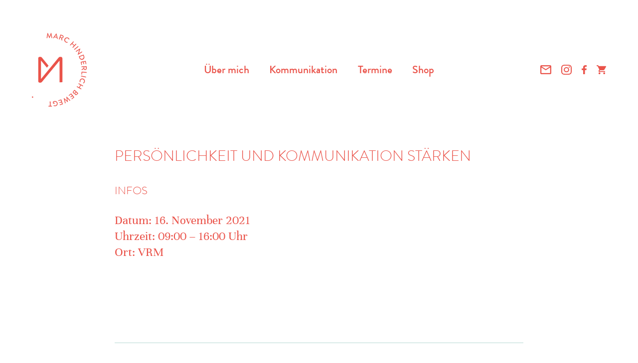

--- FILE ---
content_type: text/html; charset=UTF-8
request_url: https://marc-hinderlich.de/termine/persoenlichkeit-und-kommunikation-staerken-4/
body_size: 17034
content:
<!DOCTYPE html>
<html>
    <head>
        
		<!-- All in One SEO 4.9.3 - aioseo.com -->
	<meta name="description" content="VRM" />
	<meta name="robots" content="max-image-preview:large" />
	<meta name="author" content="Marc Hinderlich"/>
	<link rel="canonical" href="https://marc-hinderlich.de/termine/persoenlichkeit-und-kommunikation-staerken-4/" />
	<meta name="generator" content="All in One SEO (AIOSEO) 4.9.3" />
		<meta property="og:locale" content="de_DE" />
		<meta property="og:site_name" content="Marc Hinderlich |" />
		<meta property="og:type" content="article" />
		<meta property="og:title" content="Persönlichkeit und Kommunikation stärken | Marc Hinderlich" />
		<meta property="og:description" content="VRM" />
		<meta property="og:url" content="https://marc-hinderlich.de/termine/persoenlichkeit-und-kommunikation-staerken-4/" />
		<meta property="og:image" content="https://marc-hinderlich.de/wp-content/uploads/2020/08/marc-hinderlich-2.jpg" />
		<meta property="og:image:secure_url" content="https://marc-hinderlich.de/wp-content/uploads/2020/08/marc-hinderlich-2.jpg" />
		<meta property="og:image:width" content="2500" />
		<meta property="og:image:height" content="1500" />
		<meta property="article:published_time" content="2021-08-26T05:05:00+00:00" />
		<meta property="article:modified_time" content="2021-08-26T05:05:01+00:00" />
		<meta property="article:publisher" content="https://www.facebook.com/pages/Marc-Hinderlich-Kommunikationscoaching-und-Moderation/1997870880352215" />
		<meta name="twitter:card" content="summary_large_image" />
		<meta name="twitter:title" content="Persönlichkeit und Kommunikation stärken | Marc Hinderlich" />
		<meta name="twitter:description" content="VRM" />
		<meta name="twitter:image" content="https://marc-hinderlich.de/wp-content/uploads/2020/08/marc-hinderlich-2.jpg" />
		<script type="application/ld+json" class="aioseo-schema">
			{"@context":"https:\/\/schema.org","@graph":[{"@type":"BreadcrumbList","@id":"https:\/\/marc-hinderlich.de\/termine\/persoenlichkeit-und-kommunikation-staerken-4\/#breadcrumblist","itemListElement":[{"@type":"ListItem","@id":"https:\/\/marc-hinderlich.de#listItem","position":1,"name":"Home","item":"https:\/\/marc-hinderlich.de","nextItem":{"@type":"ListItem","@id":"https:\/\/marc-hinderlich.de\/termine\/persoenlichkeit-und-kommunikation-staerken-4\/#listItem","name":"Pers\u00f6nlichkeit und Kommunikation st\u00e4rken"}},{"@type":"ListItem","@id":"https:\/\/marc-hinderlich.de\/termine\/persoenlichkeit-und-kommunikation-staerken-4\/#listItem","position":2,"name":"Pers\u00f6nlichkeit und Kommunikation st\u00e4rken","previousItem":{"@type":"ListItem","@id":"https:\/\/marc-hinderlich.de#listItem","name":"Home"}}]},{"@type":"Person","@id":"https:\/\/marc-hinderlich.de\/#person","name":"Marc Hinderlich","image":{"@type":"ImageObject","@id":"https:\/\/marc-hinderlich.de\/termine\/persoenlichkeit-und-kommunikation-staerken-4\/#personImage","url":"https:\/\/secure.gravatar.com\/avatar\/cd6f0a82aca3198ced93e665ca5cabb80915d8acea281bef04b89ca4e3ee0fae?s=96&d=mm&r=g","width":96,"height":96,"caption":"Marc Hinderlich"}},{"@type":"Person","@id":"https:\/\/marc-hinderlich.de\/author\/marc\/#author","url":"https:\/\/marc-hinderlich.de\/author\/marc\/","name":"Marc Hinderlich","image":{"@type":"ImageObject","@id":"https:\/\/marc-hinderlich.de\/termine\/persoenlichkeit-und-kommunikation-staerken-4\/#authorImage","url":"https:\/\/secure.gravatar.com\/avatar\/cd6f0a82aca3198ced93e665ca5cabb80915d8acea281bef04b89ca4e3ee0fae?s=96&d=mm&r=g","width":96,"height":96,"caption":"Marc Hinderlich"}},{"@type":"WebPage","@id":"https:\/\/marc-hinderlich.de\/termine\/persoenlichkeit-und-kommunikation-staerken-4\/#webpage","url":"https:\/\/marc-hinderlich.de\/termine\/persoenlichkeit-und-kommunikation-staerken-4\/","name":"Pers\u00f6nlichkeit und Kommunikation st\u00e4rken | Marc Hinderlich","description":"VRM","inLanguage":"de-DE","isPartOf":{"@id":"https:\/\/marc-hinderlich.de\/#website"},"breadcrumb":{"@id":"https:\/\/marc-hinderlich.de\/termine\/persoenlichkeit-und-kommunikation-staerken-4\/#breadcrumblist"},"author":{"@id":"https:\/\/marc-hinderlich.de\/author\/marc\/#author"},"creator":{"@id":"https:\/\/marc-hinderlich.de\/author\/marc\/#author"},"datePublished":"2021-08-26T07:05:00+02:00","dateModified":"2021-08-26T07:05:01+02:00"},{"@type":"WebSite","@id":"https:\/\/marc-hinderlich.de\/#website","url":"https:\/\/marc-hinderlich.de\/","name":"Marc Hinderlich","inLanguage":"de-DE","publisher":{"@id":"https:\/\/marc-hinderlich.de\/#person"}}]}
		</script>
		<!-- All in One SEO -->

<link rel="alternate" title="oEmbed (JSON)" type="application/json+oembed" href="https://marc-hinderlich.de/wp-json/oembed/1.0/embed?url=https%3A%2F%2Fmarc-hinderlich.de%2Ftermine%2Fpersoenlichkeit-und-kommunikation-staerken-4%2F" />
<link rel="alternate" title="oEmbed (XML)" type="text/xml+oembed" href="https://marc-hinderlich.de/wp-json/oembed/1.0/embed?url=https%3A%2F%2Fmarc-hinderlich.de%2Ftermine%2Fpersoenlichkeit-und-kommunikation-staerken-4%2F&#038;format=xml" />
<style id='wp-img-auto-sizes-contain-inline-css' type='text/css'>
img:is([sizes=auto i],[sizes^="auto," i]){contain-intrinsic-size:3000px 1500px}
/*# sourceURL=wp-img-auto-sizes-contain-inline-css */
</style>
<link rel='stylesheet' id='sbi_styles-css' href='https://marc-hinderlich.de/wp-content/plugins/instagram-feed/css/sbi-styles.min.css?ver=6.10.0' type='text/css' media='all' />
<style id='wp-block-library-inline-css' type='text/css'>
:root{--wp-block-synced-color:#7a00df;--wp-block-synced-color--rgb:122,0,223;--wp-bound-block-color:var(--wp-block-synced-color);--wp-editor-canvas-background:#ddd;--wp-admin-theme-color:#007cba;--wp-admin-theme-color--rgb:0,124,186;--wp-admin-theme-color-darker-10:#006ba1;--wp-admin-theme-color-darker-10--rgb:0,107,160.5;--wp-admin-theme-color-darker-20:#005a87;--wp-admin-theme-color-darker-20--rgb:0,90,135;--wp-admin-border-width-focus:2px}@media (min-resolution:192dpi){:root{--wp-admin-border-width-focus:1.5px}}.wp-element-button{cursor:pointer}:root .has-very-light-gray-background-color{background-color:#eee}:root .has-very-dark-gray-background-color{background-color:#313131}:root .has-very-light-gray-color{color:#eee}:root .has-very-dark-gray-color{color:#313131}:root .has-vivid-green-cyan-to-vivid-cyan-blue-gradient-background{background:linear-gradient(135deg,#00d084,#0693e3)}:root .has-purple-crush-gradient-background{background:linear-gradient(135deg,#34e2e4,#4721fb 50%,#ab1dfe)}:root .has-hazy-dawn-gradient-background{background:linear-gradient(135deg,#faaca8,#dad0ec)}:root .has-subdued-olive-gradient-background{background:linear-gradient(135deg,#fafae1,#67a671)}:root .has-atomic-cream-gradient-background{background:linear-gradient(135deg,#fdd79a,#004a59)}:root .has-nightshade-gradient-background{background:linear-gradient(135deg,#330968,#31cdcf)}:root .has-midnight-gradient-background{background:linear-gradient(135deg,#020381,#2874fc)}:root{--wp--preset--font-size--normal:16px;--wp--preset--font-size--huge:42px}.has-regular-font-size{font-size:1em}.has-larger-font-size{font-size:2.625em}.has-normal-font-size{font-size:var(--wp--preset--font-size--normal)}.has-huge-font-size{font-size:var(--wp--preset--font-size--huge)}.has-text-align-center{text-align:center}.has-text-align-left{text-align:left}.has-text-align-right{text-align:right}.has-fit-text{white-space:nowrap!important}#end-resizable-editor-section{display:none}.aligncenter{clear:both}.items-justified-left{justify-content:flex-start}.items-justified-center{justify-content:center}.items-justified-right{justify-content:flex-end}.items-justified-space-between{justify-content:space-between}.screen-reader-text{border:0;clip-path:inset(50%);height:1px;margin:-1px;overflow:hidden;padding:0;position:absolute;width:1px;word-wrap:normal!important}.screen-reader-text:focus{background-color:#ddd;clip-path:none;color:#444;display:block;font-size:1em;height:auto;left:5px;line-height:normal;padding:15px 23px 14px;text-decoration:none;top:5px;width:auto;z-index:100000}html :where(.has-border-color){border-style:solid}html :where([style*=border-top-color]){border-top-style:solid}html :where([style*=border-right-color]){border-right-style:solid}html :where([style*=border-bottom-color]){border-bottom-style:solid}html :where([style*=border-left-color]){border-left-style:solid}html :where([style*=border-width]){border-style:solid}html :where([style*=border-top-width]){border-top-style:solid}html :where([style*=border-right-width]){border-right-style:solid}html :where([style*=border-bottom-width]){border-bottom-style:solid}html :where([style*=border-left-width]){border-left-style:solid}html :where(img[class*=wp-image-]){height:auto;max-width:100%}:where(figure){margin:0 0 1em}html :where(.is-position-sticky){--wp-admin--admin-bar--position-offset:var(--wp-admin--admin-bar--height,0px)}@media screen and (max-width:600px){html :where(.is-position-sticky){--wp-admin--admin-bar--position-offset:0px}}

/*# sourceURL=wp-block-library-inline-css */
</style><link rel='stylesheet' id='wc-blocks-style-css' href='https://marc-hinderlich.de/wp-content/plugins/woocommerce/assets/client/blocks/wc-blocks.css?ver=wc-10.4.3' type='text/css' media='all' />
<style id='global-styles-inline-css' type='text/css'>
:root{--wp--preset--aspect-ratio--square: 1;--wp--preset--aspect-ratio--4-3: 4/3;--wp--preset--aspect-ratio--3-4: 3/4;--wp--preset--aspect-ratio--3-2: 3/2;--wp--preset--aspect-ratio--2-3: 2/3;--wp--preset--aspect-ratio--16-9: 16/9;--wp--preset--aspect-ratio--9-16: 9/16;--wp--preset--color--black: #000000;--wp--preset--color--cyan-bluish-gray: #abb8c3;--wp--preset--color--white: #ffffff;--wp--preset--color--pale-pink: #f78da7;--wp--preset--color--vivid-red: #cf2e2e;--wp--preset--color--luminous-vivid-orange: #ff6900;--wp--preset--color--luminous-vivid-amber: #fcb900;--wp--preset--color--light-green-cyan: #7bdcb5;--wp--preset--color--vivid-green-cyan: #00d084;--wp--preset--color--pale-cyan-blue: #8ed1fc;--wp--preset--color--vivid-cyan-blue: #0693e3;--wp--preset--color--vivid-purple: #9b51e0;--wp--preset--gradient--vivid-cyan-blue-to-vivid-purple: linear-gradient(135deg,rgb(6,147,227) 0%,rgb(155,81,224) 100%);--wp--preset--gradient--light-green-cyan-to-vivid-green-cyan: linear-gradient(135deg,rgb(122,220,180) 0%,rgb(0,208,130) 100%);--wp--preset--gradient--luminous-vivid-amber-to-luminous-vivid-orange: linear-gradient(135deg,rgb(252,185,0) 0%,rgb(255,105,0) 100%);--wp--preset--gradient--luminous-vivid-orange-to-vivid-red: linear-gradient(135deg,rgb(255,105,0) 0%,rgb(207,46,46) 100%);--wp--preset--gradient--very-light-gray-to-cyan-bluish-gray: linear-gradient(135deg,rgb(238,238,238) 0%,rgb(169,184,195) 100%);--wp--preset--gradient--cool-to-warm-spectrum: linear-gradient(135deg,rgb(74,234,220) 0%,rgb(151,120,209) 20%,rgb(207,42,186) 40%,rgb(238,44,130) 60%,rgb(251,105,98) 80%,rgb(254,248,76) 100%);--wp--preset--gradient--blush-light-purple: linear-gradient(135deg,rgb(255,206,236) 0%,rgb(152,150,240) 100%);--wp--preset--gradient--blush-bordeaux: linear-gradient(135deg,rgb(254,205,165) 0%,rgb(254,45,45) 50%,rgb(107,0,62) 100%);--wp--preset--gradient--luminous-dusk: linear-gradient(135deg,rgb(255,203,112) 0%,rgb(199,81,192) 50%,rgb(65,88,208) 100%);--wp--preset--gradient--pale-ocean: linear-gradient(135deg,rgb(255,245,203) 0%,rgb(182,227,212) 50%,rgb(51,167,181) 100%);--wp--preset--gradient--electric-grass: linear-gradient(135deg,rgb(202,248,128) 0%,rgb(113,206,126) 100%);--wp--preset--gradient--midnight: linear-gradient(135deg,rgb(2,3,129) 0%,rgb(40,116,252) 100%);--wp--preset--font-size--small: 13px;--wp--preset--font-size--medium: 20px;--wp--preset--font-size--large: 36px;--wp--preset--font-size--x-large: 42px;--wp--preset--spacing--20: 0.44rem;--wp--preset--spacing--30: 0.67rem;--wp--preset--spacing--40: 1rem;--wp--preset--spacing--50: 1.5rem;--wp--preset--spacing--60: 2.25rem;--wp--preset--spacing--70: 3.38rem;--wp--preset--spacing--80: 5.06rem;--wp--preset--shadow--natural: 6px 6px 9px rgba(0, 0, 0, 0.2);--wp--preset--shadow--deep: 12px 12px 50px rgba(0, 0, 0, 0.4);--wp--preset--shadow--sharp: 6px 6px 0px rgba(0, 0, 0, 0.2);--wp--preset--shadow--outlined: 6px 6px 0px -3px rgb(255, 255, 255), 6px 6px rgb(0, 0, 0);--wp--preset--shadow--crisp: 6px 6px 0px rgb(0, 0, 0);}:where(.is-layout-flex){gap: 0.5em;}:where(.is-layout-grid){gap: 0.5em;}body .is-layout-flex{display: flex;}.is-layout-flex{flex-wrap: wrap;align-items: center;}.is-layout-flex > :is(*, div){margin: 0;}body .is-layout-grid{display: grid;}.is-layout-grid > :is(*, div){margin: 0;}:where(.wp-block-columns.is-layout-flex){gap: 2em;}:where(.wp-block-columns.is-layout-grid){gap: 2em;}:where(.wp-block-post-template.is-layout-flex){gap: 1.25em;}:where(.wp-block-post-template.is-layout-grid){gap: 1.25em;}.has-black-color{color: var(--wp--preset--color--black) !important;}.has-cyan-bluish-gray-color{color: var(--wp--preset--color--cyan-bluish-gray) !important;}.has-white-color{color: var(--wp--preset--color--white) !important;}.has-pale-pink-color{color: var(--wp--preset--color--pale-pink) !important;}.has-vivid-red-color{color: var(--wp--preset--color--vivid-red) !important;}.has-luminous-vivid-orange-color{color: var(--wp--preset--color--luminous-vivid-orange) !important;}.has-luminous-vivid-amber-color{color: var(--wp--preset--color--luminous-vivid-amber) !important;}.has-light-green-cyan-color{color: var(--wp--preset--color--light-green-cyan) !important;}.has-vivid-green-cyan-color{color: var(--wp--preset--color--vivid-green-cyan) !important;}.has-pale-cyan-blue-color{color: var(--wp--preset--color--pale-cyan-blue) !important;}.has-vivid-cyan-blue-color{color: var(--wp--preset--color--vivid-cyan-blue) !important;}.has-vivid-purple-color{color: var(--wp--preset--color--vivid-purple) !important;}.has-black-background-color{background-color: var(--wp--preset--color--black) !important;}.has-cyan-bluish-gray-background-color{background-color: var(--wp--preset--color--cyan-bluish-gray) !important;}.has-white-background-color{background-color: var(--wp--preset--color--white) !important;}.has-pale-pink-background-color{background-color: var(--wp--preset--color--pale-pink) !important;}.has-vivid-red-background-color{background-color: var(--wp--preset--color--vivid-red) !important;}.has-luminous-vivid-orange-background-color{background-color: var(--wp--preset--color--luminous-vivid-orange) !important;}.has-luminous-vivid-amber-background-color{background-color: var(--wp--preset--color--luminous-vivid-amber) !important;}.has-light-green-cyan-background-color{background-color: var(--wp--preset--color--light-green-cyan) !important;}.has-vivid-green-cyan-background-color{background-color: var(--wp--preset--color--vivid-green-cyan) !important;}.has-pale-cyan-blue-background-color{background-color: var(--wp--preset--color--pale-cyan-blue) !important;}.has-vivid-cyan-blue-background-color{background-color: var(--wp--preset--color--vivid-cyan-blue) !important;}.has-vivid-purple-background-color{background-color: var(--wp--preset--color--vivid-purple) !important;}.has-black-border-color{border-color: var(--wp--preset--color--black) !important;}.has-cyan-bluish-gray-border-color{border-color: var(--wp--preset--color--cyan-bluish-gray) !important;}.has-white-border-color{border-color: var(--wp--preset--color--white) !important;}.has-pale-pink-border-color{border-color: var(--wp--preset--color--pale-pink) !important;}.has-vivid-red-border-color{border-color: var(--wp--preset--color--vivid-red) !important;}.has-luminous-vivid-orange-border-color{border-color: var(--wp--preset--color--luminous-vivid-orange) !important;}.has-luminous-vivid-amber-border-color{border-color: var(--wp--preset--color--luminous-vivid-amber) !important;}.has-light-green-cyan-border-color{border-color: var(--wp--preset--color--light-green-cyan) !important;}.has-vivid-green-cyan-border-color{border-color: var(--wp--preset--color--vivid-green-cyan) !important;}.has-pale-cyan-blue-border-color{border-color: var(--wp--preset--color--pale-cyan-blue) !important;}.has-vivid-cyan-blue-border-color{border-color: var(--wp--preset--color--vivid-cyan-blue) !important;}.has-vivid-purple-border-color{border-color: var(--wp--preset--color--vivid-purple) !important;}.has-vivid-cyan-blue-to-vivid-purple-gradient-background{background: var(--wp--preset--gradient--vivid-cyan-blue-to-vivid-purple) !important;}.has-light-green-cyan-to-vivid-green-cyan-gradient-background{background: var(--wp--preset--gradient--light-green-cyan-to-vivid-green-cyan) !important;}.has-luminous-vivid-amber-to-luminous-vivid-orange-gradient-background{background: var(--wp--preset--gradient--luminous-vivid-amber-to-luminous-vivid-orange) !important;}.has-luminous-vivid-orange-to-vivid-red-gradient-background{background: var(--wp--preset--gradient--luminous-vivid-orange-to-vivid-red) !important;}.has-very-light-gray-to-cyan-bluish-gray-gradient-background{background: var(--wp--preset--gradient--very-light-gray-to-cyan-bluish-gray) !important;}.has-cool-to-warm-spectrum-gradient-background{background: var(--wp--preset--gradient--cool-to-warm-spectrum) !important;}.has-blush-light-purple-gradient-background{background: var(--wp--preset--gradient--blush-light-purple) !important;}.has-blush-bordeaux-gradient-background{background: var(--wp--preset--gradient--blush-bordeaux) !important;}.has-luminous-dusk-gradient-background{background: var(--wp--preset--gradient--luminous-dusk) !important;}.has-pale-ocean-gradient-background{background: var(--wp--preset--gradient--pale-ocean) !important;}.has-electric-grass-gradient-background{background: var(--wp--preset--gradient--electric-grass) !important;}.has-midnight-gradient-background{background: var(--wp--preset--gradient--midnight) !important;}.has-small-font-size{font-size: var(--wp--preset--font-size--small) !important;}.has-medium-font-size{font-size: var(--wp--preset--font-size--medium) !important;}.has-large-font-size{font-size: var(--wp--preset--font-size--large) !important;}.has-x-large-font-size{font-size: var(--wp--preset--font-size--x-large) !important;}
/*# sourceURL=global-styles-inline-css */
</style>

<style id='classic-theme-styles-inline-css' type='text/css'>
/*! This file is auto-generated */
.wp-block-button__link{color:#fff;background-color:#32373c;border-radius:9999px;box-shadow:none;text-decoration:none;padding:calc(.667em + 2px) calc(1.333em + 2px);font-size:1.125em}.wp-block-file__button{background:#32373c;color:#fff;text-decoration:none}
/*# sourceURL=/wp-includes/css/classic-themes.min.css */
</style>
<link rel='stylesheet' id='contact-form-7-css' href='https://marc-hinderlich.de/wp-content/plugins/contact-form-7/includes/css/styles.css?ver=6.1.4' type='text/css' media='all' />
<link rel='stylesheet' id='woocommerce-layout-css' href='https://marc-hinderlich.de/wp-content/plugins/woocommerce/assets/css/woocommerce-layout.css?ver=10.4.3' type='text/css' media='all' />
<link rel='stylesheet' id='woocommerce-smallscreen-css' href='https://marc-hinderlich.de/wp-content/plugins/woocommerce/assets/css/woocommerce-smallscreen.css?ver=10.4.3' type='text/css' media='only screen and (max-width: 768px)' />
<link rel='stylesheet' id='woocommerce-general-css' href='https://marc-hinderlich.de/wp-content/plugins/woocommerce/assets/css/woocommerce.css?ver=10.4.3' type='text/css' media='all' />
<style id='woocommerce-inline-inline-css' type='text/css'>
.woocommerce form .form-row .required { visibility: visible; }
/*# sourceURL=woocommerce-inline-inline-css */
</style>
<link rel='stylesheet' id='eeb-css-frontend-css' href='https://marc-hinderlich.de/wp-content/plugins/email-encoder-bundle/assets/css/style.css?ver=54d4eedc552c499c4a8d6b89c23d3df1' type='text/css' media='all' />
<link rel='stylesheet' id='borlabs-cookie-custom-css' href='https://marc-hinderlich.de/wp-content/cache/borlabs-cookie/1/borlabs-cookie-1-de.css?ver=3.3.23-41' type='text/css' media='all' />
<link rel='stylesheet' id='woocommerce-gzd-layout-css' href='https://marc-hinderlich.de/wp-content/plugins/woocommerce-germanized/build/static/layout-styles.css?ver=3.20.5' type='text/css' media='all' />
<style id='woocommerce-gzd-layout-inline-css' type='text/css'>
.woocommerce-checkout .shop_table { background-color: #eeeeee; } .product p.deposit-packaging-type { font-size: 1.25em !important; } p.woocommerce-shipping-destination { display: none; }
                .wc-gzd-nutri-score-value-a {
                    background: url(https://marc-hinderlich.de/wp-content/plugins/woocommerce-germanized/assets/images/nutri-score-a.svg) no-repeat;
                }
                .wc-gzd-nutri-score-value-b {
                    background: url(https://marc-hinderlich.de/wp-content/plugins/woocommerce-germanized/assets/images/nutri-score-b.svg) no-repeat;
                }
                .wc-gzd-nutri-score-value-c {
                    background: url(https://marc-hinderlich.de/wp-content/plugins/woocommerce-germanized/assets/images/nutri-score-c.svg) no-repeat;
                }
                .wc-gzd-nutri-score-value-d {
                    background: url(https://marc-hinderlich.de/wp-content/plugins/woocommerce-germanized/assets/images/nutri-score-d.svg) no-repeat;
                }
                .wc-gzd-nutri-score-value-e {
                    background: url(https://marc-hinderlich.de/wp-content/plugins/woocommerce-germanized/assets/images/nutri-score-e.svg) no-repeat;
                }
            
/*# sourceURL=woocommerce-gzd-layout-inline-css */
</style>
<!--n2css--><!--n2js--><script type="text/javascript" src="https://marc-hinderlich.de/wp-includes/js/jquery/jquery.min.js?ver=3.7.1" id="jquery-core-js"></script>
<script type="text/javascript" src="https://marc-hinderlich.de/wp-includes/js/jquery/jquery-migrate.min.js?ver=3.4.1" id="jquery-migrate-js"></script>
<script type="text/javascript" src="https://marc-hinderlich.de/wp-content/plugins/woocommerce/assets/js/jquery-blockui/jquery.blockUI.min.js?ver=2.7.0-wc.10.4.3" id="wc-jquery-blockui-js" defer="defer" data-wp-strategy="defer"></script>
<script type="text/javascript" id="wc-add-to-cart-js-extra">
/* <![CDATA[ */
var wc_add_to_cart_params = {"ajax_url":"/wp-admin/admin-ajax.php","wc_ajax_url":"/?wc-ajax=%%endpoint%%","i18n_view_cart":"Warenkorb anzeigen","cart_url":"https://marc-hinderlich.de/warenkorb/","is_cart":"","cart_redirect_after_add":"yes"};
//# sourceURL=wc-add-to-cart-js-extra
/* ]]> */
</script>
<script type="text/javascript" src="https://marc-hinderlich.de/wp-content/plugins/woocommerce/assets/js/frontend/add-to-cart.min.js?ver=10.4.3" id="wc-add-to-cart-js" defer="defer" data-wp-strategy="defer"></script>
<script type="text/javascript" src="https://marc-hinderlich.de/wp-content/plugins/woocommerce/assets/js/js-cookie/js.cookie.min.js?ver=2.1.4-wc.10.4.3" id="wc-js-cookie-js" defer="defer" data-wp-strategy="defer"></script>
<script type="text/javascript" id="woocommerce-js-extra">
/* <![CDATA[ */
var woocommerce_params = {"ajax_url":"/wp-admin/admin-ajax.php","wc_ajax_url":"/?wc-ajax=%%endpoint%%","i18n_password_show":"Passwort anzeigen","i18n_password_hide":"Passwort ausblenden"};
//# sourceURL=woocommerce-js-extra
/* ]]> */
</script>
<script type="text/javascript" src="https://marc-hinderlich.de/wp-content/plugins/woocommerce/assets/js/frontend/woocommerce.min.js?ver=10.4.3" id="woocommerce-js" defer="defer" data-wp-strategy="defer"></script>
<script type="text/javascript" src="https://marc-hinderlich.de/wp-content/plugins/email-encoder-bundle/assets/js/custom.js?ver=2c542c9989f589cd5318f5cef6a9ecd7" id="eeb-js-frontend-js"></script>
<script data-no-optimize="1" data-no-minify="1" data-cfasync="false" type="text/javascript" src="https://marc-hinderlich.de/wp-content/cache/borlabs-cookie/1/borlabs-cookie-config-de.json.js?ver=3.3.23-45" id="borlabs-cookie-config-js"></script>
<link rel="https://api.w.org/" href="https://marc-hinderlich.de/wp-json/" /><link rel="alternate" title="JSON" type="application/json" href="https://marc-hinderlich.de/wp-json/wp/v2/termine/1154" /><link rel="EditURI" type="application/rsd+xml" title="RSD" href="https://marc-hinderlich.de/xmlrpc.php?rsd" />
<link rel='shortlink' href='https://marc-hinderlich.de/?p=1154' />
	<noscript><style>.woocommerce-product-gallery{ opacity: 1 !important; }</style></noscript>
	<script data-no-optimize="1" data-no-minify="1" data-cfasync="false" data-borlabs-cookie-script-blocker-ignore>
    (function () {
        if ('0' === '1' && '1' === '1') {
            window['gtag_enable_tcf_support'] = true;
        }
        window.dataLayer = window.dataLayer || [];
        if (typeof window.gtag !== 'function') {
            window.gtag = function () {
                window.dataLayer.push(arguments);
            };
        }
        gtag('set', 'developer_id.dYjRjMm', true);
        if ('1' === '1') {
            let getCookieValue = function (name) {
                return document.cookie.match('(^|;)\\s*' + name + '\\s*=\\s*([^;]+)')?.pop() || '';
            };
            const gtmRegionsData = '[{"google-tag-manager-cm-region":"","google-tag-manager-cm-default-ad-storage":"denied","google-tag-manager-cm-default-ad-personalization":"denied","google-tag-manager-cm-default-ad-user-data":"denied","google-tag-manager-cm-default-analytics-storage":"denied","google-tag-manager-cm-default-functionality-storage":"denied","google-tag-manager-cm-default-personalization-storage":"denied","google-tag-manager-cm-default-security-storage":"denied"}]';
            let gtmRegions = [];
            if (gtmRegionsData !== '\{\{ google-tag-manager-cm-regional-defaults \}\}') {
                gtmRegions = JSON.parse(gtmRegionsData);
            }
            let defaultRegion = null;
            for (let gtmRegionIndex in gtmRegions) {
                let gtmRegion = gtmRegions[gtmRegionIndex];
                if (gtmRegion['google-tag-manager-cm-region'] === '') {
                    defaultRegion = gtmRegion;
                } else {
                    gtag('consent', 'default', {
                        'ad_storage': gtmRegion['google-tag-manager-cm-default-ad-storage'],
                        'ad_user_data': gtmRegion['google-tag-manager-cm-default-ad-user-data'],
                        'ad_personalization': gtmRegion['google-tag-manager-cm-default-ad-personalization'],
                        'analytics_storage': gtmRegion['google-tag-manager-cm-default-analytics-storage'],
                        'functionality_storage': gtmRegion['google-tag-manager-cm-default-functionality-storage'],
                        'personalization_storage': gtmRegion['google-tag-manager-cm-default-personalization-storage'],
                        'security_storage': gtmRegion['google-tag-manager-cm-default-security-storage'],
                        'region': gtmRegion['google-tag-manager-cm-region'].toUpperCase().split(','),
						'wait_for_update': 500,
                    });
                }
            }
            let cookieValue = getCookieValue('borlabs-cookie-gcs');
            let consentsFromCookie = {};
            if (cookieValue !== '') {
                consentsFromCookie = JSON.parse(decodeURIComponent(cookieValue));
            }
            let defaultValues = {
                'ad_storage': defaultRegion === null ? 'denied' : defaultRegion['google-tag-manager-cm-default-ad-storage'],
                'ad_user_data': defaultRegion === null ? 'denied' : defaultRegion['google-tag-manager-cm-default-ad-user-data'],
                'ad_personalization': defaultRegion === null ? 'denied' : defaultRegion['google-tag-manager-cm-default-ad-personalization'],
                'analytics_storage': defaultRegion === null ? 'denied' : defaultRegion['google-tag-manager-cm-default-analytics-storage'],
                'functionality_storage': defaultRegion === null ? 'denied' : defaultRegion['google-tag-manager-cm-default-functionality-storage'],
                'personalization_storage': defaultRegion === null ? 'denied' : defaultRegion['google-tag-manager-cm-default-personalization-storage'],
                'security_storage': defaultRegion === null ? 'denied' : defaultRegion['google-tag-manager-cm-default-security-storage'],
                'wait_for_update': 500,
            };
            gtag('consent', 'default', {...defaultValues, ...consentsFromCookie});
            gtag('set', 'ads_data_redaction', true);
        }

        if ('0' === '1') {
            let url = new URL(window.location.href);

            if ((url.searchParams.has('gtm_debug') && url.searchParams.get('gtm_debug') !== '') || document.cookie.indexOf('__TAG_ASSISTANT=') !== -1 || document.documentElement.hasAttribute('data-tag-assistant-present')) {
                /* GTM block start */
                (function(w,d,s,l,i){w[l]=w[l]||[];w[l].push({'gtm.start':
                        new Date().getTime(),event:'gtm.js'});var f=d.getElementsByTagName(s)[0],
                    j=d.createElement(s),dl=l!='dataLayer'?'&l='+l:'';j.async=true;j.src=
                    'https://www.googletagmanager.com/gtm.js?id='+i+dl;f.parentNode.insertBefore(j,f);
                })(window,document,'script','dataLayer','GTM-NRHSCXC');
                /* GTM block end */
            } else {
                /* GTM block start */
                (function(w,d,s,l,i){w[l]=w[l]||[];w[l].push({'gtm.start':
                        new Date().getTime(),event:'gtm.js'});var f=d.getElementsByTagName(s)[0],
                    j=d.createElement(s),dl=l!='dataLayer'?'&l='+l:'';j.async=true;j.src=
                    'https://marc-hinderlich.de/wp-content/uploads/borlabs-cookie/' + i + '.js?ver=not-set-yet';f.parentNode.insertBefore(j,f);
                })(window,document,'script','dataLayer','GTM-NRHSCXC');
                /* GTM block end */
            }
        }


        let borlabsCookieConsentChangeHandler = function () {
            window.dataLayer = window.dataLayer || [];
            if (typeof window.gtag !== 'function') {
                window.gtag = function() {
                    window.dataLayer.push(arguments);
                };
            }

            let consents = BorlabsCookie.Cookie.getPluginCookie().consents;

            if ('1' === '1') {
                let gtmConsents = {};
                let customConsents = {};

				let services = BorlabsCookie.Services._services;

				for (let service in services) {
					if (service !== 'borlabs-cookie') {
						customConsents['borlabs_cookie_' + service.replaceAll('-', '_')] = BorlabsCookie.Consents.hasConsent(service) ? 'granted' : 'denied';
					}
				}

                if ('0' === '1') {
                    gtmConsents = {
                        'analytics_storage': BorlabsCookie.Consents.hasConsentForServiceGroup('marketing') === true ? 'granted' : 'denied',
                        'functionality_storage': BorlabsCookie.Consents.hasConsentForServiceGroup('marketing') === true ? 'granted' : 'denied',
                        'personalization_storage': BorlabsCookie.Consents.hasConsentForServiceGroup('marketing') === true ? 'granted' : 'denied',
                        'security_storage': BorlabsCookie.Consents.hasConsentForServiceGroup('marketing') === true ? 'granted' : 'denied',
                    };
                } else {
                    gtmConsents = {
                        'ad_storage': BorlabsCookie.Consents.hasConsentForServiceGroup('marketing') === true ? 'granted' : 'denied',
                        'ad_user_data': BorlabsCookie.Consents.hasConsentForServiceGroup('marketing') === true ? 'granted' : 'denied',
                        'ad_personalization': BorlabsCookie.Consents.hasConsentForServiceGroup('marketing') === true ? 'granted' : 'denied',
                        'analytics_storage': BorlabsCookie.Consents.hasConsentForServiceGroup('marketing') === true ? 'granted' : 'denied',
                        'functionality_storage': BorlabsCookie.Consents.hasConsentForServiceGroup('marketing') === true ? 'granted' : 'denied',
                        'personalization_storage': BorlabsCookie.Consents.hasConsentForServiceGroup('marketing') === true ? 'granted' : 'denied',
                        'security_storage': BorlabsCookie.Consents.hasConsentForServiceGroup('marketing') === true ? 'granted' : 'denied',
                    };
                }
                BorlabsCookie.CookieLibrary.setCookie(
                    'borlabs-cookie-gcs',
                    JSON.stringify(gtmConsents),
                    BorlabsCookie.Settings.automaticCookieDomainAndPath.value ? '' : BorlabsCookie.Settings.cookieDomain.value,
                    BorlabsCookie.Settings.cookiePath.value,
                    BorlabsCookie.Cookie.getPluginCookie().expires,
                    BorlabsCookie.Settings.cookieSecure.value,
                    BorlabsCookie.Settings.cookieSameSite.value
                );
                gtag('consent', 'update', {...gtmConsents, ...customConsents});
            }


            for (let serviceGroup in consents) {
                for (let service of consents[serviceGroup]) {
                    if (!window.BorlabsCookieGtmPackageSentEvents.includes(service) && service !== 'borlabs-cookie') {
                        window.dataLayer.push({
                            event: 'borlabs-cookie-opt-in-' + service,
                        });
                        window.BorlabsCookieGtmPackageSentEvents.push(service);
                    }
                }
            }
            let afterConsentsEvent = document.createEvent('Event');
            afterConsentsEvent.initEvent('borlabs-cookie-google-tag-manager-after-consents', true, true);
            document.dispatchEvent(afterConsentsEvent);
        };
        window.BorlabsCookieGtmPackageSentEvents = [];
        document.addEventListener('borlabs-cookie-consent-saved', borlabsCookieConsentChangeHandler);
        document.addEventListener('borlabs-cookie-handle-unblock', borlabsCookieConsentChangeHandler);
    })();
</script>        <html lang="de">
        <meta http-equiv="content-type" content="text/html; charset=UTF-8" />
        <title>Persönlichkeit und Kommunikation stärken | Marc Hinderlich</title>
        <meta name="viewport" content="width=device-width, initial-scale=1">

        <link rel="stylesheet" type="text/css" href="https://marc-hinderlich.de/wp-content/themes/marchinderlich/css/style.css?v=1.1.7">
        <script type="text/javascript" src="https://marc-hinderlich.de/wp-content/themes/marchinderlich/js/inviewport.js?v=1.0.1"></script>
        <script type="text/javascript" src="https://marc-hinderlich.de/wp-content/themes/marchinderlich/js/lib.js?v=1.0.2"></script>

		<link rel="apple-touch-icon" sizes="180x180" href="https://marc-hinderlich.de/wp-content/themes/marchinderlich/apple-touch-icon.png?v=1.0.1">
		<link rel="icon" type="image/png" sizes="32x32" href="https://marc-hinderlich.de/wp-content/themes/marchinderlich/favicon-32x32.png?v=1.0.1">
		<link rel="icon" type="image/png" sizes="16x16" href="https://marc-hinderlich.de/wp-content/themes/marchinderlich/favicon-16x16.png?v=1.0.1">
		<link rel="manifest" href="https://marc-hinderlich.de/wp-content/themes/marchinderlich/site.webmanifest?v=1.0.1">
		<link rel="mask-icon" href="https://marc-hinderlich.de/wp-content/themes/marchinderlich/safari-pinned-tab.svg?v=1.0.1" color="#ea534a">
		<link rel="shortcut icon" href="https://marc-hinderlich.de/wp-content/themes/marchinderlich/favicon.ico?v=1.0.1">
		<meta name="msapplication-TileColor" content="#ea534a">
		<meta name="theme-color" content="#ffffff">
    </head>
    <body class="wp-singular termine-template-default single single-termine postid-1154 wp-custom-logo wp-theme-marchinderlich theme-marchinderlich woocommerce-no-js">

        <header class="site-header">

            <div class="header-inner">

                <a id="logo" href="https://marc-hinderlich.de"><svg enable-background="new 0 0 327.218 441.818" version="1.1" viewBox="0 0 327.22 441.82" xml:space="preserve" xmlns="http://www.w3.org/2000/svg">
                <g fill="#EA534A">
                <path id="logo-icon" d="m181.86 295.9v-142.83c0-5.184-4.203-9.386-9.387-9.386h-5.32l-0.156 0.134c-2.76 0.226-5.272 1.682-6.844 3.965l-0.336 0.123-105.73 128.94v-111.33l35.459 43.188 9.789-11.951-40.32-49.336-0.279-0.157c-1.58-1.97-3.9-3.205-6.418-3.416l-0.291-0.157h-5.029c-5.184-6e-3 -9.391 4.191-9.395 9.375v0.011 136.15c-8e-3 5.184 4.189 9.391 9.373 9.396h0.021 4.561c2.742-0.011 5.336-1.241 7.078-3.358l0.615-0.304 105.94-128.7v129.7l16.666-0.044z"/>
                <path class="logo-arround" d="m7.401 387.14c1.159-1.879 0.575-4.343-1.304-5.502-1.88-1.159-4.343-0.575-5.502 1.305-1.157 1.877-0.577 4.336 1.296 5.497 1.868 1.165 4.328 0.597 5.493-1.271 6e-3 -0.011 0.012-0.02 0.017-0.029"/>
                <path class="logo-arround" d="m111.19 411.97c-0.023-0.452-0.389-0.812-0.84-0.829h-2.879c-0.453 0.019-0.812 0.388-0.818 0.84l0.324 25.638-7.123 0.101c-0.451 0-0.816 0.366-0.816 0.817v0.022 2.431c0.014 0.457 0.383 0.822 0.84 0.829l18.781-0.246c0.453 0 0.818-0.366 0.818-0.817v-0.023-2.44c-0.014-0.459-0.393-0.823-0.852-0.817l-7.111 0.09-0.324-25.596zm42.313 9.542c-1.414-8.544-9.484-14.324-18.027-12.91-0.018 2e-3 -0.031 5e-3 -0.049 9e-3 -3.746 0.625-7.268 2.216-10.215 4.613-0.166 0.214-0.25 0.48-0.234 0.751 0.57 3.449 1.197 6.979 1.77 10.415 0.07 0.441 0.477 0.749 0.918 0.695l7.842-1.3c0.441-0.061 0.75-0.466 0.689-0.907-2e-3 -0.015-4e-3 -0.03-8e-3 -0.045l-0.414-2.497c-0.076-0.433-0.488-0.721-0.922-0.645-0.01 2e-3 -0.021 4e-3 -0.029 6e-3l-4.223 0.706-0.809-4.84c1.863-1.296 3.99-2.163 6.229-2.542 6.186-1.023 12.031 3.16 13.055 9.347 1.023 6.186-3.162 12.03-9.348 13.054-2.732 0.382-5.516-0.226-7.84-1.713-0.504-0.325-0.852-0.303-1.119 0.146-0.537 0.796-1.121 1.546-1.604 2.342-0.266 0.379-0.176 0.902 0.205 1.17 0.014 0.01 0.027 0.02 0.043 0.027 7.33 4.701 17.084 2.569 21.787-4.763 2.107-3.288 2.922-7.243 2.281-11.097m22.153-21.997c-0.137-0.431-0.598-0.668-1.025-0.531-6e-3 2e-3 -0.01 4e-3 -0.016 5e-3l-16.61 5.388c-0.438 0.138-0.68 0.604-0.543 1.039 2e-3 4e-3 4e-3 0.01 6e-3 0.015l0.738 2.239c0.139 0.437 0.605 0.678 1.041 0.537l13.161-4.29 2.9 8.96-11.1 3.606c-0.43 0.138-0.668 0.597-0.532 1.027l6e-3 0.015 0.75 2.33c0.158 0.425 0.619 0.654 1.053 0.526l11.088-3.606 2.756 8.489-13.125 4.277c-0.434 0.145-0.668 0.608-0.527 1.042l0.75 2.329c0.148 0.435 0.617 0.667 1.053 0.526l16.645-5.398c0.436-0.139 0.678-0.604 0.537-1.041l-9.006-27.484zm31.932-16.8c-0.268-0.259-0.668-0.316-0.996-0.146l-0.605 0.347c-0.273 0.158-0.436 0.458-0.414 0.773l3.998 22.646-0.189 0.102-17.281-15.176c-0.26-0.188-0.604-0.21-0.885-0.058l-0.605 0.336c-0.316 0.188-0.477 0.561-0.391 0.919l7.111 29.657c0.051 0.418 0.432 0.714 0.85 0.663 0.125-0.016 0.246-0.062 0.35-0.137l2.553-1.422c0.301-0.202 0.455-0.562 0.393-0.919l-5.242-20.036 0.146-0.09 16.352 14.48c0.256 0.2 0.607 0.222 0.885 0.056l0.695-0.381c0.285-0.15 0.445-0.464 0.402-0.782l-3.842-21.472 0.156-0.09 14.393 14.93c0.271 0.235 0.658 0.292 0.986 0.146l2.553-1.434c0.385-0.155 0.57-0.594 0.414-0.978-0.049-0.123-0.129-0.229-0.234-0.312l-21.553-21.622zm27.115-19.533c-0.277-0.336-0.771-0.396-1.119-0.134l-13.619 10.986c-0.328 0.283-0.383 0.771-0.123 1.12l1.5 1.87c0.287 0.322 0.77 0.376 1.119 0.123l10.742-8.657 5.9 7.313-9.061 7.369c-0.336 0.277-0.396 0.771-0.135 1.119l1.533 1.904c0.293 0.312 0.77 0.365 1.121 0.123l9.094-7.325 5.602 6.955-10.752 8.658c-0.332 0.28-0.391 0.769-0.135 1.12l1.545 1.902c0.283 0.328 0.771 0.383 1.121 0.124l13.596-10.965c0.332-0.28 0.391-0.77 0.135-1.12l-18.064-22.485zm19.758-15.893 6.842 6.385-4.076 4.38c-1.938 2.083-5.074 2.62-7.021 0.806-1.928-1.705-2.105-4.648-0.4-6.576 0.043-0.049 0.086-0.097 0.131-0.144l4.524-4.851zm9.687 9.083 6.721 6.262-3.998 4.322c-1.48 1.812-4.146 2.08-5.957 0.603-0.145-0.117-0.277-0.243-0.404-0.377-1.881-1.521-2.172-4.279-0.65-6.159 0.092-0.113 0.189-0.222 0.291-0.326l3.997-4.325zm-9.015-14.469c-0.322-0.325-0.848-0.327-1.172-4e-3 -2e-3 1e-3 -4e-3 2e-3 -4e-3 4e-3l-6.99 7.515c-3.752 4.032-3.908 9.387-0.324 12.713 2.945 2.743 6.652 1.903 8.961 0.861-0.525 2.309-0.461 5.757 1.992 8.054 3.361 3.125 8.502 2.722 12.107-1.119l6.721-7.157c0.32-0.326 0.32-0.85 0-1.176l-21.291-19.691zm24.998-39.615c-0.398-0.2-0.885-0.064-1.121 0.313l-1.398 2.52c-0.219 0.396-0.078 0.896 0.312 1.12l11.033 6.16-7.842 13.955-11.01-6.16c-0.398-0.217-0.898-0.072-1.119 0.325l-1.41 2.509c-0.199 0.4-0.059 0.889 0.322 1.12l25.234 14.111c0.4 0.198 0.887 0.058 1.119-0.324l1.412-2.509c0.217-0.399 0.07-0.899-0.324-1.12l-10.641-5.947 7.84-13.967 10.641 5.947c0.396 0.219 0.896 0.079 1.119-0.313l1.4-2.509c0.199-0.398 0.064-0.884-0.314-1.12l-25.253-14.111zm25.67-28.067c-8.168-2.876-17.121 1.415-19.996 9.583-0.01 0.026-0.021 0.055-0.029 0.082-1.359 3.716-1.195 7.818 0.459 11.413 0.182 0.427 0.674 0.626 1.104 0.444l0.018-9e-3 2.531-1.243c0.336-0.215 0.465-0.644 0.303-1.008-1.025-2.569-1.105-5.419-0.225-8.042 2.279-5.836 8.859-8.72 14.695-6.44 5.545 2.166 8.475 8.249 6.707 13.935-0.979 2.61-2.846 4.792-5.273 6.16-0.494 0.234-0.627 0.604-0.359 1.029l1.211 2.465c0.199 0.404 0.689 0.57 1.096 0.37 8e-3 -4e-3 0.016-8e-3 0.023-0.013 3.467-1.818 6.096-4.91 7.336-8.624 2.92-8.151-1.322-17.129-9.475-20.049-0.053-0.019-0.105-0.037-0.158-0.055m-11.314-17.739c-0.445-0.084-0.879 0.197-0.984 0.639l-0.617 2.812c-0.084 0.445 0.197 0.88 0.641 0.984l28.244 6.148c0.443 0.091 0.881-0.188 0.986-0.627l0.615-2.822c0.074-0.439-0.197-0.866-0.627-0.984l-28.258-6.15zm2.99-23.923c-0.455-0.047-0.859 0.287-0.904 0.742 0 2e-3 -2e-3 5e-3 -2e-3 8e-3l-1.377 15.49c-0.039 0.456 0.301 0.855 0.756 0.896h6e-3l2.385 0.213c0.443 0.051 0.842-0.268 0.895-0.71 0-0.014 2e-3 -0.026 4e-3 -0.04l1.053-11.794 25.592 2.239c0.447 0.021 0.838-0.306 0.896-0.75l0.258-2.878c0.025-0.454-0.311-0.85-0.762-0.896l-28.8-2.52zm14.696-27.317 10.617-0.403 0.291 7.773c0.098 2.889-2.111 5.335-4.994 5.533-2.949 0.09-5.432-2.186-5.602-5.129l-0.312-7.774zm-15.053-4.009c-0.455 0.018-0.812 0.396-0.809 0.852l0.113 2.844c0.035 0.451 0.41 0.798 0.861 0.796l11.133-0.427 0.246 6.598-11.391 6.294c-0.24 0.151-0.381 0.421-0.369 0.706l0.135 3.359c-2e-3 0.457 0.367 0.83 0.824 0.834 0.166 0 0.326-0.049 0.465-0.141l10.861-6.395c1.48 3.726 5.1 6.156 9.107 6.115 5.195-0.248 9.207-4.662 8.959-9.857v-0.01l-0.459-11.873c-6e-3 -0.444-0.371-0.801-0.816-0.795h-0.033l-28.827 1.1zm-4.985-27.631c-0.438 0.076-0.73 0.494-0.656 0.933 2e-3 0.011 6e-3 0.021 8e-3 0.03l3.281 17.158c0.07 0.439 0.484 0.738 0.924 0.668 0.014-2e-3 0.025-4e-3 0.039-8e-3l2.363-0.447c0.449-0.09 0.742-0.524 0.66-0.975l-2.598-13.508 9.229-1.77 2.24 11.458c0.084 0.442 0.512 0.735 0.955 0.651 2e-3 0 4e-3 -2e-3 8e-3 -2e-3l2.408-0.447c0.438-0.105 0.721-0.53 0.648-0.975l-2.24-11.458 8.76-1.68 2.631 13.563c0.09 0.448 0.523 0.742 0.975 0.66l2.396-0.471c0.445-0.078 0.742-0.502 0.664-0.945 0-7e-3 -2e-3 -0.012-2e-3 -0.018l-3.283-17.158c-0.09-0.449-0.523-0.742-0.973-0.661l-28.437 5.402zm-6.876-29.848 20.832-7.918 2.049 5.388c2.113 5.78-0.857 12.179-6.641 14.292-5.676 2.075-11.971-0.753-14.191-6.375l-2.049-5.387zm-4.682-2.99c-0.412 0.157-0.629 0.61-0.492 1.03l3.572 9.397c2.809 7.962 11.539 12.142 19.502 9.333 7.963-2.808 12.141-11.54 9.334-19.502-0.084-0.233-0.172-0.465-0.266-0.694l-3.562-9.396c-0.178-0.408-0.648-0.601-1.062-0.437l-27.026 10.269zm-18.334-31.248c-0.363 0.25-0.479 0.733-0.27 1.12l1.467 2.33c0.244 0.373 0.738 0.486 1.119 0.258l18.043-11.2-9.082 28 0.605 0.963c0.232 0.386 0.732 0.512 1.119 0.28l24.932-15.557c0.354-0.256 0.467-0.731 0.27-1.12l-1.48-2.363c-0.242-0.373-0.736-0.486-1.119-0.258l-17.527 10.932 8.557-27.699-0.582-0.93c-0.225-0.385-0.719-0.515-1.104-0.29-6e-3 3e-3 -0.012 6e-3 -0.018 0.01l-24.93 15.524zm-9.768-11.827c-0.303 0.295-0.354 0.766-0.123 1.12l1.805 2.24c0.293 0.309 0.768 0.361 1.121 0.124l22.512-18.144c0.322-0.287 0.375-0.771 0.123-1.12l-1.803-2.24c-0.293-0.313-0.77-0.365-1.121-0.123l-22.514 18.143zm-25.3-25.29c-0.273 0.322-0.273 0.797 0 1.12l2.105 1.96c0.322 0.325 0.848 0.326 1.174 4e-3 0-1e-3 2e-3 -3e-3 4e-3 -4e-3l8.602-9.24 11.703 10.897-8.602 9.24c-0.295 0.315-0.295 0.805 0 1.12l2.105 1.96c0.33 0.309 0.846 0.309 1.176 0l19.701-21.168c0.271-0.324 0.271-0.796 0-1.12l-2.105-1.96c-0.322-0.325-0.848-0.327-1.172-4e-3 -2e-3 1e-3 -2e-3 2e-3 -4e-3 4e-3l-8.301 8.96-11.715-10.897 8.311-8.96c0.285-0.319 0.285-0.801 0-1.12l-2.105-2.072c-0.33-0.309-0.844-0.309-1.176 0l-19.701 21.28zm-31.819-37.039c-4.229 7.557-1.531 17.112 6.025 21.34 0.012 6e-3 0.021 0.012 0.033 0.018 3.434 1.97 7.508 2.505 11.334 1.49 0.445-0.11 0.715-0.559 0.605-1.003 0-1e-3 -2e-3 -3e-3 -2e-3 -4e-3l-0.783-2.699c-0.154-0.368-0.555-0.568-0.939-0.471-2.705 0.577-5.525 0.18-7.965-1.12-5.344-3.27-7.025-10.254-3.756-15.599 3.08-5.034 9.506-6.866 14.777-4.213 2.404 1.407 4.236 3.615 5.174 6.238 0.146 0.538 0.492 0.728 0.951 0.526l2.633-0.772c0.436-0.097 0.709-0.527 0.613-0.962-0.014-0.055-0.029-0.107-0.053-0.158-1.201-3.729-3.799-6.847-7.248-8.703-7.551-4.24-17.107-1.555-21.348 5.996-0.016 0.032-0.033 0.064-0.051 0.096m-25.121-10.08 3.471-10.001 7.336 2.587c2.75 0.964 4.221 3.954 3.305 6.72-0.975 2.8-4.02 4.297-6.832 3.36l-7.28-2.666zm-9.264 12.522c-0.182 0.419 0.01 0.908 0.43 1.091 0.023 0.011 0.051 0.021 0.074 0.029l2.68 0.941c0.428 0.137 0.889-0.084 1.053-0.504l3.65-10.64 6.227 2.24 1.625 12.846c0.062 0.28 0.266 0.509 0.537 0.605l3.203 1.12c0.424 0.172 0.908-0.032 1.08-0.456 0.062-0.157 0.078-0.331 0.039-0.496l-1.893-12.499c3.969-0.025 7.521-2.471 8.959-6.171 1.689-4.927-0.936-10.29-5.861-11.979-8e-3 -2e-3 -0.012-4e-3 -0.018-5e-3l-11.201-3.942c-0.43-0.156-0.904 0.066-1.061 0.497-2e-3 2e-3 -2e-3 5e-3 -2e-3 7e-3l-9.521 27.316zm-24.147-15.03 7.492-10.752h0.213l3.023 12.768-10.728-2.016zm-9.933 8.68 2.709 0.515c0.43 0.082 0.867-0.093 1.121-0.448 1.242-1.814 2.521-3.573 3.752-5.376l14.033 2.688 1.535 6.384c0.074 0.436 0.424 0.771 0.861 0.829l2.699 0.526c0.41 0.114 0.836-0.126 0.951-0.538 0.041-0.146 0.037-0.302-0.012-0.447l-7.549-31.36c-0.107-0.292-0.342-0.519-0.639-0.616l-0.438-0.078c-0.307-0.024-0.609 0.095-0.816 0.325l-18.703 26.353c-0.27 0.332-0.219 0.818 0.113 1.087 0.115 0.093 0.254 0.151 0.402 0.167m-38.962-1.12c-0.119 0.416 0.119 0.851 0.535 0.971 0.1 0.028 0.201 0.037 0.305 0.026h2.846c0.365-0.013 0.678-0.263 0.771-0.616l2.9-19.566h0.18l8.152 19.992c0.133 0.294 0.43 0.48 0.752 0.47h0.783c0.33 0.022 0.633-0.18 0.74-0.493l7.604-20.16h0.078l3.482 19.488c0.127 0.357 0.461 0.598 0.84 0.604h2.834c0.406 0.048 0.771-0.242 0.82-0.648 0.016-0.122-2e-3 -0.246-0.049-0.36l-5.688-29.434c-0.098-0.364-0.42-0.622-0.795-0.639h-0.695c-0.316 0.018-0.602 0.207-0.738 0.493l-8.805 22.4h-0.168l-9.438-22.154c-0.148-0.28-0.436-0.459-0.75-0.47h-0.695c-0.373 0.034-0.688 0.298-0.783 0.661l-5.018 29.435z"/>
                </g>
                </svg></a>

                <nav id="main-menu">
                    <div class="menu-hauptmenue-container"><ul id="menu-hauptmenue" class="menu"><li id="menu-item-23" class="menu-item menu-item-type-post_type menu-item-object-page menu-item-home menu-item-23"><a href="https://marc-hinderlich.de/">Über mich</a></li>
<li id="menu-item-26" class="menu-item menu-item-type-post_type menu-item-object-page menu-item-26"><a href="https://marc-hinderlich.de/kommunikation/">Kommunikation</a></li>
<li id="menu-item-30" class="menu-item menu-item-type-post_type menu-item-object-page menu-item-30"><a href="https://marc-hinderlich.de/termine/">Termine</a></li>
<li id="menu-item-62" class="menu-item menu-item-type-post_type menu-item-object-page menu-item-62"><a href="https://marc-hinderlich.de/shop/">Shop</a></li>
</ul></div>                </nav>

                <div id="social-bar">
                    <a href="https://marc-hinderlich.de/kontakt/"><svg version="1.1" id="envelope" xmlns="http://www.w3.org/2000/svg" xmlns:xlink="http://www.w3.org/1999/xlink" x="0px" y="0px" width="20.161px" height="16.129px" viewBox="0 0 20.161 16.129" enable-background="new 0 0 20.161 16.129" xml:space="preserve">
                    <path fill="#000000" d="M10.08,7.056l-8.064-5.04h16.129L10.08,7.056z M18.145,14.112H2.016V4.032l8.064,5.04l8.064-5.04V14.112z
                         M18.145,0H2.016C0.907,0,0.01,0.907,0.01,2.016L0,14.112c0,1.109,0.907,2.017,2.016,2.017h16.129c1.109,0,2.017-0.907,2.017-2.017
                        V2.016C20.161,0.907,19.254,0,18.145,0z"/>
                    </svg></a>
                    <a href="https://www.instagram.com/hinderlichbewegt/" target="_blank"><svg version="1.1" id="instagram" xmlns="http://www.w3.org/2000/svg" xmlns:xlink="http://www.w3.org/1999/xlink" x="0px" y="0px" width="20.35px" height="20.35px" viewBox="0 0 20.35 20.35" enable-background="new 0 0 20.35 20.35" xml:space="preserve">
                    <path fill="#000000" d="M16.827,4.744c0,0.674-0.547,1.221-1.221,1.221c-0.675,0-1.222-0.546-1.222-1.221s0.547-1.221,1.222-1.221
                        C16.28,3.522,16.827,4.069,16.827,4.744z M10.175,13.566c-1.873,0-3.392-1.519-3.392-3.392s1.519-3.392,3.392-3.392
                        s3.392,1.519,3.392,3.392S12.048,13.566,10.175,13.566z M10.175,4.95c-2.886,0-5.225,2.339-5.225,5.225S7.289,15.4,10.175,15.4
                        s5.225-2.34,5.225-5.226S13.061,4.95,10.175,4.95z M10.175,0c-2.764,0-3.11,0.012-4.195,0.061c-1.083,0.05-1.822,0.222-2.47,0.473
                        c-0.669,0.26-1.236,0.608-1.802,1.174C1.142,2.273,0.794,2.841,0.534,3.51C0.282,4.157,0.11,4.897,0.062,5.98
                        C0.012,7.065,0,7.412,0,10.175c0,2.763,0.012,3.11,0.062,4.194c0.049,1.084,0.221,1.823,0.473,2.471
                        c0.26,0.669,0.607,1.236,1.174,1.803c0.565,0.564,1.133,0.913,1.802,1.173c0.647,0.251,1.387,0.423,2.47,0.474
                        c1.085,0.049,1.432,0.061,4.195,0.061s3.109-0.012,4.195-0.061c1.083-0.051,1.822-0.223,2.47-0.474
                        c0.669-0.26,1.236-0.608,1.802-1.173c0.565-0.566,0.914-1.134,1.174-1.803c0.251-0.647,0.424-1.387,0.473-2.471
                        c0.05-1.084,0.062-1.432,0.062-4.194c0-2.763-0.012-3.11-0.062-4.195c-0.049-1.083-0.222-1.823-0.473-2.47
                        c-0.26-0.669-0.608-1.236-1.174-1.802c-0.565-0.566-1.133-0.914-1.802-1.174c-0.647-0.251-1.387-0.423-2.47-0.473
                        C13.284,0.012,12.938,0,10.175,0z M10.175,1.833c2.717,0,3.038,0.01,4.111,0.059c0.992,0.045,1.531,0.211,1.89,0.351
                        c0.475,0.185,0.813,0.405,1.17,0.761c0.355,0.356,0.576,0.695,0.761,1.17c0.14,0.359,0.306,0.897,0.351,1.89
                        c0.049,1.073,0.06,1.395,0.06,4.111s-0.011,3.038-0.06,4.111c-0.045,0.992-0.211,1.53-0.351,1.89
                        c-0.185,0.475-0.405,0.814-0.761,1.17c-0.356,0.355-0.695,0.576-1.17,0.761c-0.358,0.14-0.897,0.306-1.89,0.351
                        c-1.072,0.049-1.395,0.059-4.111,0.059s-3.039-0.01-4.111-0.059c-0.992-0.045-1.531-0.211-1.89-0.351
                        c-0.475-0.185-0.813-0.405-1.17-0.761c-0.355-0.355-0.576-0.695-0.761-1.17c-0.14-0.359-0.306-0.897-0.351-1.89
                        c-0.049-1.073-0.06-1.395-0.06-4.111s0.011-3.039,0.06-4.111c0.045-0.992,0.211-1.531,0.351-1.89
                        c0.185-0.475,0.405-0.813,0.761-1.17c0.356-0.356,0.695-0.576,1.17-0.761c0.358-0.14,0.897-0.305,1.89-0.351
                        C7.136,1.844,7.458,1.833,10.175,1.833"/>
                    </svg></a>
                    <a href="https://www.facebook.com/pages/Marc-Hinderlich-Kommunikationscoaching-und-Moderation/1997870880352215" target="_blank"><svg version="1.1" id="facebook" xmlns="http://www.w3.org/2000/svg" xmlns:xlink="http://www.w3.org/1999/xlink" x="0px" y="0px" width="8.667px" height="16.737px" viewBox="0 0 8.667 16.737" enable-background="new 0 0 8.667 16.737" xml:space="preserve">
                    <path fill="#000000" d="M5.633,16.737H2.558V9.108H0v-2.98h2.549C2.551,6.08,2.555,6.042,2.555,6.004
                        C2.556,5.256,2.548,4.508,2.56,3.76c0.012-0.721,0.15-1.416,0.517-2.048c0.369-0.638,0.901-1.094,1.575-1.387
                        c0.551-0.24,1.133-0.336,1.729-0.324c0.669,0.014,1.337,0.051,2.006,0.08c0.091,0.004,0.181,0.023,0.28,0.036v2.66
                        c-0.037,0-0.074,0-0.112,0c-0.552,0.001-1.104,0-1.656,0.007C6.763,2.786,6.626,2.812,6.491,2.838
                        C6.026,2.927,5.772,3.229,5.69,3.678C5.651,3.888,5.637,4.105,5.634,4.32C5.626,4.882,5.631,5.444,5.631,6.006
                        c0,0.035,0,0.071,0,0.119h2.944C8.56,6.258,8.546,6.377,8.53,6.496C8.419,7.34,8.306,8.185,8.197,9.03
                        C8.188,9.109,8.145,9.105,8.09,9.105C7.44,9.104,6.79,9.104,6.14,9.103c-0.166,0-0.331,0-0.507,0V16.737z"/>
                    </svg></a>
                    <a class="cart-customlocation" href="https://marc-hinderlich.de/warenkorb/"><svg version="1.1" id="shopping-cart" xmlns="http://www.w3.org/2000/svg" xmlns:xlink="http://www.w3.org/1999/xlink" x="0px" y="0px" width="18.19px" height="18.189px" viewBox="0 0 18.19 18.189" enable-background="new 0 0 18.19 18.189" xml:space="preserve">
                    <path fill="#000000" d="M14.552,14.552c-1,0-1.81,0.819-1.81,1.819s0.81,1.818,1.81,1.818c1.001,0,1.819-0.818,1.819-1.818
                        S15.553,14.552,14.552,14.552z M0,0v1.819h1.819l3.273,6.903L3.865,10.95c-0.146,0.255-0.228,0.556-0.228,0.874
                        c0,1,0.818,1.818,1.819,1.818h10.914v-1.818H5.839c-0.127,0-0.228-0.101-0.228-0.229l0.027-0.109l0.818-1.482h6.776
                        c0.682,0,1.282-0.373,1.592-0.937l3.256-5.903c0.072-0.127,0.109-0.282,0.109-0.437c0-0.5-0.41-0.91-0.91-0.91H3.829L2.974,0H0L0,0z
                         M5.457,14.552c-1.001,0-1.81,0.819-1.81,1.819s0.809,1.818,1.81,1.818c1,0,1.819-0.818,1.819-1.818S6.457,14.552,5.457,14.552z"/>
                    </svg></a>
                </div>

                <div id="nav-icon" class="hamburger hamburger--spin" type="button">
				    <div class="hamburger-box">
				        <div class="hamburger-inner"></div>
				    </div>
				</div>

            </div>

        </header> <!-- #header -->
	
		<main>
			<h1>Persönlichkeit und Kommunikation stärken</h1>
						<h3>Infos</h3>
			<p>Datum: 16. November 2021<br>Uhrzeit: 09:00 – 16:00 Uhr<br>Ort: VRM</p>
		</main>
		
	
		<footer>
			<div class="footer-inner">
				<div class="footer-row icons">
					<a id="xing" href="https://www.xing.com/profile/Marc_Hinderlich" target="_blank"><img src="https://marc-hinderlich.de/wp-content/themes/marchinderlich/img/xing.png" alt="Xing"></a>
					<a id="linkedin" href="https://www.linkedin.com/in/marc-hinderlich-10a5031b4/?originalSubdomain=de" target="_blank"><img src="https://marc-hinderlich.de/wp-content/themes/marchinderlich/img/linkedin.png" alt="LinkedIn"></a>
					<a id="newsletter-footer" href="https://subscribe.newsletter2go.com/?n2g=d9nq0goj-tbqodpib-18o2" target="_blank"><img src="https://marc-hinderlich.de/wp-content/themes/marchinderlich/img/icon-newsletter.png" alt="Newsletter"></a>
				</div>
				<div class="footer-row">
					<a href="https://marc-hinderlich.de/impressum/">Impressum</a>
					<a href="https://marc-hinderlich.de/datenschutz/">Datenschutz</a>
					<a href="https://marc-hinderlich.de/agb/">AGB</a>
					<a href="https://marc-hinderlich.de/veranstaltungsbedingungen/">Veranstaltungsbedingungen</a>
					<span class="borlabs-cookie-open-dialog-preferences " data-borlabs-cookie-title="Cookie-Einstellungen" data-borlabs-cookie-type="link" ></span>				</div>
			</div>
		</footer> <!-- #footer -->

		<script type="speculationrules">
{"prefetch":[{"source":"document","where":{"and":[{"href_matches":"/*"},{"not":{"href_matches":["/wp-*.php","/wp-admin/*","/wp-content/uploads/*","/wp-content/*","/wp-content/plugins/*","/wp-content/themes/marchinderlich/*","/*\\?(.+)"]}},{"not":{"selector_matches":"a[rel~=\"nofollow\"]"}},{"not":{"selector_matches":".no-prefetch, .no-prefetch a"}}]},"eagerness":"conservative"}]}
</script>
			<script>
				// Used by Gallery Custom Links to handle tenacious Lightboxes
				//jQuery(document).ready(function () {

					function mgclInit() {
						
						// In jQuery:
						// if (jQuery.fn.off) {
						// 	jQuery('.no-lightbox, .no-lightbox img').off('click'); // jQuery 1.7+
						// }
						// else {
						// 	jQuery('.no-lightbox, .no-lightbox img').unbind('click'); // < jQuery 1.7
						// }

						// 2022/10/24: In Vanilla JS
						var elements = document.querySelectorAll('.no-lightbox, .no-lightbox img');
						for (var i = 0; i < elements.length; i++) {
						 	elements[i].onclick = null;
						}


						// In jQuery:
						//jQuery('a.no-lightbox').click(mgclOnClick);

						// 2022/10/24: In Vanilla JS:
						var elements = document.querySelectorAll('a.no-lightbox');
						for (var i = 0; i < elements.length; i++) {
						 	elements[i].onclick = mgclOnClick;
						}

						// in jQuery:
						// if (jQuery.fn.off) {
						// 	jQuery('a.set-target').off('click'); // jQuery 1.7+
						// }
						// else {
						// 	jQuery('a.set-target').unbind('click'); // < jQuery 1.7
						// }
						// jQuery('a.set-target').click(mgclOnClick);

						// 2022/10/24: In Vanilla JS:
						var elements = document.querySelectorAll('a.set-target');
						for (var i = 0; i < elements.length; i++) {
						 	elements[i].onclick = mgclOnClick;
						}
					}

					function mgclOnClick() {
						if (!this.target || this.target == '' || this.target == '_self')
							window.location = this.href;
						else
							window.open(this.href,this.target);
						return false;
					}

					// From WP Gallery Custom Links
					// Reduce the number of  conflicting lightboxes
					function mgclAddLoadEvent(func) {
						var oldOnload = window.onload;
						if (typeof window.onload != 'function') {
							window.onload = func;
						} else {
							window.onload = function() {
								oldOnload();
								func();
							}
						}
					}

					mgclAddLoadEvent(mgclInit);
					mgclInit();

				//});
			</script>
		<script type="importmap" id="wp-importmap">
{"imports":{"borlabs-cookie-core":"https://marc-hinderlich.de/wp-content/plugins/borlabs-cookie/assets/javascript/borlabs-cookie.min.js?ver=3.3.23"}}
</script>
<script type="module" src="https://marc-hinderlich.de/wp-content/plugins/borlabs-cookie/assets/javascript/borlabs-cookie.min.js?ver=3.3.23" id="borlabs-cookie-core-js-module" data-cfasync="false" data-no-minify="1" data-no-optimize="1"></script>
<script type="module" src="https://marc-hinderlich.de/wp-content/plugins/borlabs-cookie/assets/javascript/borlabs-cookie-legacy-backward-compatibility.min.js?ver=3.3.23" id="borlabs-cookie-legacy-backward-compatibility-js-module"></script>
<!--googleoff: all--><div data-nosnippet data-borlabs-cookie-consent-required='true' id='BorlabsCookieBox'></div><div id='BorlabsCookieWidget' class='brlbs-cmpnt-container'></div><!--googleon: all--><!-- Instagram Feed JS -->
<script type="text/javascript">
var sbiajaxurl = "https://marc-hinderlich.de/wp-admin/admin-ajax.php";
</script>
	<script type='text/javascript'>
		(function () {
			var c = document.body.className;
			c = c.replace(/woocommerce-no-js/, 'woocommerce-js');
			document.body.className = c;
		})();
	</script>
	<script type="text/javascript" src="https://marc-hinderlich.de/wp-includes/js/dist/hooks.min.js?ver=dd5603f07f9220ed27f1" id="wp-hooks-js"></script>
<script type="text/javascript" src="https://marc-hinderlich.de/wp-includes/js/dist/i18n.min.js?ver=c26c3dc7bed366793375" id="wp-i18n-js"></script>
<script type="text/javascript" id="wp-i18n-js-after">
/* <![CDATA[ */
wp.i18n.setLocaleData( { 'text direction\u0004ltr': [ 'ltr' ] } );
//# sourceURL=wp-i18n-js-after
/* ]]> */
</script>
<script type="text/javascript" src="https://marc-hinderlich.de/wp-content/plugins/contact-form-7/includes/swv/js/index.js?ver=6.1.4" id="swv-js"></script>
<script type="text/javascript" id="contact-form-7-js-translations">
/* <![CDATA[ */
( function( domain, translations ) {
	var localeData = translations.locale_data[ domain ] || translations.locale_data.messages;
	localeData[""].domain = domain;
	wp.i18n.setLocaleData( localeData, domain );
} )( "contact-form-7", {"translation-revision-date":"2025-10-26 03:28:49+0000","generator":"GlotPress\/4.0.3","domain":"messages","locale_data":{"messages":{"":{"domain":"messages","plural-forms":"nplurals=2; plural=n != 1;","lang":"de"},"This contact form is placed in the wrong place.":["Dieses Kontaktformular wurde an der falschen Stelle platziert."],"Error:":["Fehler:"]}},"comment":{"reference":"includes\/js\/index.js"}} );
//# sourceURL=contact-form-7-js-translations
/* ]]> */
</script>
<script type="text/javascript" id="contact-form-7-js-before">
/* <![CDATA[ */
var wpcf7 = {
    "api": {
        "root": "https:\/\/marc-hinderlich.de\/wp-json\/",
        "namespace": "contact-form-7\/v1"
    },
    "cached": 1
};
//# sourceURL=contact-form-7-js-before
/* ]]> */
</script>
<script type="text/javascript" src="https://marc-hinderlich.de/wp-content/plugins/contact-form-7/includes/js/index.js?ver=6.1.4" id="contact-form-7-js"></script>
<template id="brlbs-cmpnt-cb-template-contact-form-seven-recaptcha">
 <div class="brlbs-cmpnt-container brlbs-cmpnt-content-blocker brlbs-cmpnt-with-individual-styles" data-borlabs-cookie-content-blocker-id="contact-form-seven-recaptcha" data-borlabs-cookie-content=""><div class="brlbs-cmpnt-cb-preset-b brlbs-cmpnt-cb-cf7-recaptcha"> <div class="brlbs-cmpnt-cb-thumbnail" style="background-image: url('https://marc-hinderlich.de/wp-content/uploads/borlabs-cookie/1/bct-google-recaptcha-main.png')"></div> <div class="brlbs-cmpnt-cb-main"> <div class="brlbs-cmpnt-cb-content"> <p class="brlbs-cmpnt-cb-description">Sie müssen den Inhalt von <strong>reCAPTCHA</strong> laden, um das Formular abzuschicken. Bitte beachten Sie, dass dabei Daten mit Drittanbietern ausgetauscht werden.</p> <a class="brlbs-cmpnt-cb-provider-toggle" href="#" data-borlabs-cookie-show-provider-information role="button">Mehr Informationen</a> </div> <div class="brlbs-cmpnt-cb-buttons"> <a class="brlbs-cmpnt-cb-btn" href="#" data-borlabs-cookie-unblock role="button">Inhalt entsperren</a> <a class="brlbs-cmpnt-cb-btn" href="#" data-borlabs-cookie-accept-service role="button" style="display: inherit">Erforderlichen Service akzeptieren und Inhalte entsperren</a> </div> </div> </div></div>
</template>
<script>
(function() {
    if (!document.querySelector('script[data-borlabs-cookie-script-blocker-id="contact-form-seven-recaptcha"]')) {
        return;
    }

    const template = document.querySelector("#brlbs-cmpnt-cb-template-contact-form-seven-recaptcha");
    const formsToInsertBlocker = document.querySelectorAll('form.wpcf7-form');

    for (const form of formsToInsertBlocker) {
        const blocked = template.content.cloneNode(true).querySelector('.brlbs-cmpnt-container');
        form.after(blocked);

        const btn = form.querySelector('.wpcf7-submit')
        if (btn) {
            btn.disabled = true
        }
    }
})();
</script><template id="brlbs-cmpnt-cb-template-contact-form-seven-turnstile">
 <div class="brlbs-cmpnt-container brlbs-cmpnt-content-blocker brlbs-cmpnt-with-individual-styles" data-borlabs-cookie-content-blocker-id="contact-form-seven-turnstile" data-borlabs-cookie-content=""><div class="brlbs-cmpnt-cb-preset-b"> <div class="brlbs-cmpnt-cb-thumbnail" style="background-image: url('https://marc-hinderlich.de/wp-content/uploads/borlabs-cookie/1/bct-cloudflare-turnstile-main.png')"></div> <div class="brlbs-cmpnt-cb-main"> <div class="brlbs-cmpnt-cb-content"> <p class="brlbs-cmpnt-cb-description">Sie sehen gerade einen Platzhalterinhalt von <strong>Turnstile</strong>. Um auf den eigentlichen Inhalt zuzugreifen, klicken Sie auf die Schaltfläche unten. Bitte beachten Sie, dass dabei Daten an Drittanbieter weitergegeben werden.</p> <a class="brlbs-cmpnt-cb-provider-toggle" href="#" data-borlabs-cookie-show-provider-information role="button">Mehr Informationen</a> </div> <div class="brlbs-cmpnt-cb-buttons"> <a class="brlbs-cmpnt-cb-btn" href="#" data-borlabs-cookie-unblock role="button">Inhalt entsperren</a> <a class="brlbs-cmpnt-cb-btn" href="#" data-borlabs-cookie-accept-service role="button" style="display: inherit">Erforderlichen Service akzeptieren und Inhalte entsperren</a> </div> </div> </div></div>
</template>
<script>
(function() {
    const template = document.querySelector("#brlbs-cmpnt-cb-template-contact-form-seven-turnstile");
    const divsToInsertBlocker = document.querySelectorAll('body:has(script[data-borlabs-cookie-script-blocker-id="contact-form-seven-turnstile"]) .wpcf7-turnstile');
    for (const div of divsToInsertBlocker) {
        const cb = template.content.cloneNode(true).querySelector('.brlbs-cmpnt-container');
        div.after(cb);

        const form = div.closest('.wpcf7-form');
        const btn = form?.querySelector('.wpcf7-submit');
        if (btn) {
            btn.disabled = true
        }
    }
})()
</script><template id="brlbs-cmpnt-cb-template-facebook-content-blocker">
 <div class="brlbs-cmpnt-container brlbs-cmpnt-content-blocker brlbs-cmpnt-with-individual-styles" data-borlabs-cookie-content-blocker-id="facebook-content-blocker" data-borlabs-cookie-content=""><div class="brlbs-cmpnt-cb-preset-b brlbs-cmpnt-cb-facebook"> <div class="brlbs-cmpnt-cb-thumbnail" style="background-image: url('https://marc-hinderlich.de/wp-content/uploads/borlabs-cookie/1/cb-facebook-main.png')"></div> <div class="brlbs-cmpnt-cb-main"> <div class="brlbs-cmpnt-cb-content"> <p class="brlbs-cmpnt-cb-description">Sie sehen gerade einen Platzhalterinhalt von <strong>Facebook</strong>. Um auf den eigentlichen Inhalt zuzugreifen, klicken Sie auf die Schaltfläche unten. Bitte beachten Sie, dass dabei Daten an Drittanbieter weitergegeben werden.</p> <a class="brlbs-cmpnt-cb-provider-toggle" href="#" data-borlabs-cookie-show-provider-information role="button">Mehr Informationen</a> </div> <div class="brlbs-cmpnt-cb-buttons"> <a class="brlbs-cmpnt-cb-btn" href="#" data-borlabs-cookie-unblock role="button">Inhalt entsperren</a> <a class="brlbs-cmpnt-cb-btn" href="#" data-borlabs-cookie-accept-service role="button" style="display: inherit">Erforderlichen Service akzeptieren und Inhalte entsperren</a> </div> </div> </div></div>
</template>
<script>
(function() {
        const template = document.querySelector("#brlbs-cmpnt-cb-template-facebook-content-blocker");
        const divsToInsertBlocker = document.querySelectorAll('div.fb-video[data-href*="//www.facebook.com/"], div.fb-post[data-href*="//www.facebook.com/"]');
        for (const div of divsToInsertBlocker) {
            const blocked = template.content.cloneNode(true).querySelector('.brlbs-cmpnt-container');
            blocked.dataset.borlabsCookieContent = btoa(unescape(encodeURIComponent(div.outerHTML)));
            div.replaceWith(blocked);
        }
})()
</script><template id="brlbs-cmpnt-cb-template-instagram">
 <div class="brlbs-cmpnt-container brlbs-cmpnt-content-blocker brlbs-cmpnt-with-individual-styles" data-borlabs-cookie-content-blocker-id="instagram" data-borlabs-cookie-content=""><div class="brlbs-cmpnt-cb-preset-b brlbs-cmpnt-cb-instagram"> <div class="brlbs-cmpnt-cb-thumbnail" style="background-image: url('https://marc-hinderlich.de/wp-content/uploads/borlabs-cookie/1/cb-instagram-main.png')"></div> <div class="brlbs-cmpnt-cb-main"> <div class="brlbs-cmpnt-cb-content"> <p class="brlbs-cmpnt-cb-description">Sie sehen gerade einen Platzhalterinhalt von <strong>Instagram</strong>. Um auf den eigentlichen Inhalt zuzugreifen, klicken Sie auf die Schaltfläche unten. Bitte beachten Sie, dass dabei Daten an Drittanbieter weitergegeben werden.</p> <a class="brlbs-cmpnt-cb-provider-toggle" href="#" data-borlabs-cookie-show-provider-information role="button">Mehr Informationen</a> </div> <div class="brlbs-cmpnt-cb-buttons"> <a class="brlbs-cmpnt-cb-btn" href="#" data-borlabs-cookie-unblock role="button">Inhalt entsperren</a> <a class="brlbs-cmpnt-cb-btn" href="#" data-borlabs-cookie-accept-service role="button" style="display: inherit">Erforderlichen Service akzeptieren und Inhalte entsperren</a> </div> </div> </div></div>
</template>
<script>
(function() {
    const template = document.querySelector("#brlbs-cmpnt-cb-template-instagram");
    const divsToInsertBlocker = document.querySelectorAll('blockquote.instagram-media[data-instgrm-permalink*="instagram.com/"],blockquote.instagram-media[data-instgrm-version]');
    for (const div of divsToInsertBlocker) {
        const blocked = template.content.cloneNode(true).querySelector('.brlbs-cmpnt-container');
        blocked.dataset.borlabsCookieContent = btoa(unescape(encodeURIComponent(div.outerHTML)));
        div.replaceWith(blocked);
    }
})()
</script><template id="brlbs-cmpnt-cb-template-instagram-sb-feed">
 <div class="brlbs-cmpnt-container brlbs-cmpnt-content-blocker brlbs-cmpnt-with-individual-styles" data-borlabs-cookie-content-blocker-id="instagram-sb-feed" data-borlabs-cookie-content=""><div class="brlbs-cmpnt-cb-preset-b brlbs-cmpnt-cb-sb-instagram"> <div class="brlbs-cmpnt-cb-thumbnail" style="background-image: url('https://marc-hinderlich.de/wp-content/uploads/borlabs-cookie/1/cb-instagram-(1)-main.png')"></div> <div class="brlbs-cmpnt-cb-main"> <div class="brlbs-cmpnt-cb-content"> <p class="brlbs-cmpnt-cb-description">Sie sehen gerade einen Platzhalterinhalt von <strong>Instagram</strong>. Um auf den eigentlichen Inhalt zuzugreifen, klicken Sie auf die Schaltfläche unten. Bitte beachten Sie, dass dabei Daten an Drittanbieter weitergegeben werden.</p> <a class="brlbs-cmpnt-cb-provider-toggle" href="#" data-borlabs-cookie-show-provider-information role="button">Mehr Informationen</a> </div> <div class="brlbs-cmpnt-cb-buttons"> <a class="brlbs-cmpnt-cb-btn" href="#" data-borlabs-cookie-unblock role="button">Inhalt entsperren</a> <a class="brlbs-cmpnt-cb-btn" href="#" data-borlabs-cookie-accept-service role="button" style="display: inherit">Erforderlichen Service akzeptieren und Inhalte entsperren</a> </div> </div> </div></div>
</template>
<script>
(function() {
    const template = document.querySelector("#brlbs-cmpnt-cb-template-instagram-sb-feed");
    const divsToInsertBlocker = document.querySelectorAll('.sbi');
    for (const div of divsToInsertBlocker) {
        const cb = template.content.cloneNode(true).querySelector('.brlbs-cmpnt-container');
        cb.dataset.borlabsCookieContent = btoa(unescape(encodeURIComponent(div.outerHTML)));
        div.replaceWith(cb);
    }
})()
</script><template id="brlbs-cmpnt-cb-template-x-alias-twitter-content-blocker">
 <div class="brlbs-cmpnt-container brlbs-cmpnt-content-blocker brlbs-cmpnt-with-individual-styles" data-borlabs-cookie-content-blocker-id="x-alias-twitter-content-blocker" data-borlabs-cookie-content=""><div class="brlbs-cmpnt-cb-preset-b brlbs-cmpnt-cb-x"> <div class="brlbs-cmpnt-cb-thumbnail" style="background-image: url('https://marc-hinderlich.de/wp-content/uploads/borlabs-cookie/1/cb-twitter-main.png')"></div> <div class="brlbs-cmpnt-cb-main"> <div class="brlbs-cmpnt-cb-content"> <p class="brlbs-cmpnt-cb-description">Sie sehen gerade einen Platzhalterinhalt von <strong>X</strong>. Um auf den eigentlichen Inhalt zuzugreifen, klicken Sie auf die Schaltfläche unten. Bitte beachten Sie, dass dabei Daten an Drittanbieter weitergegeben werden.</p> <a class="brlbs-cmpnt-cb-provider-toggle" href="#" data-borlabs-cookie-show-provider-information role="button">Mehr Informationen</a> </div> <div class="brlbs-cmpnt-cb-buttons"> <a class="brlbs-cmpnt-cb-btn" href="#" data-borlabs-cookie-unblock role="button">Inhalt entsperren</a> <a class="brlbs-cmpnt-cb-btn" href="#" data-borlabs-cookie-accept-service role="button" style="display: inherit">Erforderlichen Service akzeptieren und Inhalte entsperren</a> </div> </div> </div></div>
</template>
<script>
(function() {
        const template = document.querySelector("#brlbs-cmpnt-cb-template-x-alias-twitter-content-blocker");
        const divsToInsertBlocker = document.querySelectorAll('blockquote.twitter-tweet,blockquote.twitter-video');
        for (const div of divsToInsertBlocker) {
            const blocked = template.content.cloneNode(true).querySelector('.brlbs-cmpnt-container');
            blocked.dataset.borlabsCookieContent = btoa(unescape(encodeURIComponent(div.outerHTML)));
            div.replaceWith(blocked);
        }
})()
</script>		
	</body>
</html>
<!--
Performance optimized by W3 Total Cache. Learn more: https://www.boldgrid.com/w3-total-cache/?utm_source=w3tc&utm_medium=footer_comment&utm_campaign=free_plugin

Page Caching using Disk: Enhanced (Requested URI is rejected) 
Database Caching using Redis

Served from: marc-hinderlich.de @ 2026-01-17 18:07:27 by W3 Total Cache
-->

--- FILE ---
content_type: text/css
request_url: https://marc-hinderlich.de/wp-content/themes/marchinderlich/css/style.css?v=1.1.7
body_size: 9321
content:
/**
 * @license
 * MyFonts Webfont Build ID 3933155, 2020-08-06T07:39:01-0400
 * 
 * The fonts listed in this notice are subject to the End User License
 * Agreement(s) entered into by the website owner. All other parties are 
 * explicitly restricted from using the Licensed Webfonts(s).
 * 
 * You may obtain a valid license at the URLs below.
 * 
 * Webfont: BrandonGrotesqueWeb-Light by HVD Fonts
 * URL: https://www.myfonts.com/fonts/hvdfonts/brandon-grotesque/light/
 * 
 * Webfont: BrandonGrotesqueWeb-Medium by HVD Fonts
 * URL: https://www.myfonts.com/fonts/hvdfonts/brandon-grotesque/medium/
 * 
 * 
 * Webfonts copyright: Copyright (c) 2015 by Hannes von Doehren. All rights reserved.
 * 
 * © 2020 MyFonts Inc
*/

/* My Fonts ------------------------------------- */
/* @import must be at top of file, otherwise CSS will not work */
@import url("//hello.myfonts.net/count/3c03e3");
  
@font-face {
	font-family: 'brandon-light';
	src: url('../fonts/brandon/BrandonGrotesqueWeb-Light/font.woff2') format('woff2'), url('../fonts/brandon/BrandonGrotesqueWeb-Light/font.woff') format('woff');
}
@font-face {
	font-family: 'brandon-medium';
	src: url('../fonts/brandon/BrandonGrotesqueWeb-Medium/font.woff2') format('woff2'), url('../fonts/brandon/BrandonGrotesqueWeb-Medium/font.woff') format('woff');
}

/* Google Fonts (Fontsquirrel) ------------------------------------- */

@font-face {
    font-family: 'unna-regular';
    src: url('../fonts/unna/unna-regular-webfont.woff2') format('woff2'),
         url('../fonts/unna/unna-regular-webfont.woff') format('woff');
    font-weight: normal;
    font-style: normal;
}

@font-face {
    font-family: 'unna-italic';
    src: url('../fonts/unna/unna-italic-webfont.woff2') format('woff2'),
         url('../fonts/unna/unna-italic-webfont.woff') format('woff');
    font-weight: normal;
    font-style: normal;
}

/* http://meyerweb.com/eric/tools/css/reset/ v2.0 | 20110126 License: none (public domain) */
html, body, div, span, applet, object, iframe,
h1, h2, h3, h4, h5, h6, p, blockquote, pre,
a, abbr, acronym, address, big, cite, code,
del, dfn, em, img, ins, kbd, q, s, samp,
small, strike, strong, sub, sup, tt, var,
b, u, i, center,
dl, dt, dd, ol, ul, li,
fieldset, form, label, legend,
table, caption, tbody, tfoot, thead, tr, th, td,
article, aside, canvas, details, embed, 
figure, figcaption, footer, header, hgroup, 
menu, nav, output, ruby, section, summary,
time, mark, audio, video {
	margin: 0;
	padding: 0;
	border: 0;
	font-size: 100%;
	font: inherit;
	vertical-align: baseline;
}
/* HTML5 display-role reset for older browsers */
article, aside, details, figcaption, figure, 
footer, header, hgroup, menu, nav, section, main {
	display: block;
}
ol, ul {
	list-style: none;
}
blockquote, q {
	quotes: none;
}
blockquote:before, blockquote:after,
q:before, q:after {
	content: '';
	content: none;
}
table {
	border-collapse: collapse;
	border-spacing: 0;
}

html {
	font-size: 62.5%;
	-webkit-text-size-adjust: 100%;
	overflow-x: hidden;
}

body {
	font-family: 'unna-regular';
	background: #ffffff;
	color: #ea534a;
	text-align: left;
	font-size: 32px; 
	font-size: 3.2rem;
	line-height: 1.3;
	position: relative;
	overflow-x: hidden;
	-webkit-font-smoothing: antialiased;
	-moz-osx-font-smoothing: grayscale;
}
body.page-id-21 p {
	font-size: 42px;
	font-size: 4.2rem;
}

/* slider */
.testimonial p {
	font-family: 'brandon-medium' !important;
	color: #ea534a !important;
	text-align: left !important;
	font-size: 32px !important; 
	font-size: 3.2rem !important;
	line-height: 1.3 !important;
}
	.testimonial p i {
		font-family: 'unna-italic' !important;
	}

h1 {
	font-family: 'brandon-light';
	font-size: 38px;
	font-size: 3.8rem;
	padding-top: 2rem;
	margin-bottom: 4rem;
	text-transform: uppercase;
	line-height: 1.2;
}
body.home h1 {
	font-family: 'brandon-light';
	font-size: 32px;
	font-size: 3.2rem;
	margin-bottom: 0;
}

h2 {
	font-family: 'brandon-light';
	font-size: 32px;
	font-size: 3.2rem;
	margin-top: 6rem;
	margin-bottom: 5rem;
	text-transform: uppercase;
	line-height: 1.2;
}

h3 {
	font-family: 'brandon-light';
	font-size: 28px;
	font-size: 2.8rem;
	margin-top: 5rem;
	margin-bottom: 4rem;
	text-transform: uppercase;
	line-height: 1.2;
}
#termine h3 {
	font-family: 'brandon-medium';
	font-size: 42px;
	font-size: 4.2rem;
	margin-bottom: 0;
	text-transform: none;
}
#BorlabsCookieBox h3 {
	font-family: 'brandon-medium';
	font-size: 20px;
	font-size: 2.0rem;
	text-transform: uppercase;
}

p, ul, ol {
	margin-bottom: 4rem;
}

p.small-font {
	font-size: 22px;
	font-size: 2.2rem;
}

ul.menu {
	margin-bottom: 0;
}
/* slider */
.n2-ss-layer p {
	margin-bottom: 4rem !important;
}
.n2-ss-layer.h2 p {
	font-family: 'brandon-light' !important;
	font-size: 40px !important;
	font-size: 4.0rem !important;
	line-height: 1.2 !important;
	margin-top: 2rem !important;
	margin-bottom: 5rem !important;
}
p.has-huge-font-size {
	font-family: 'brandon-medium';
	font-size: 100px;
	font-size: 10.0rem;
}
	p.has-huge-font-size a {
		color: #025452;
		display: block;
	}
	p.has-huge-font-size a:hover {
		color: #ea534a;
		opacity: 1;
	}
	p.has-huge-font-size a:hover:after {
		content: ' >';
	}

main ul {
	list-style: disc;
	padding-left: 3rem;
}
main ul.order_details {
	padding-left: 0;
}
	main ul li {
		margin-bottom: 0.5rem;
	}

a {
	color: #ea534a;
	text-decoration: none;
	-webkit-transition: all 300ms ease;
	-moz-transition: all 300ms ease;
	-ms-transition: all 300ms ease;
	-o-transition: all 300ms ease;
	transition: all 300ms ease;
}

p a {
	text-decoration: underline;
}

a:hover {
	opacity: 0.7;
}

.wp-block-buttons .wp-block-button, .woocommerce a.button {
	margin: 4rem 0;
}

.button, .wp-block-button__link, input[type="submit"], .woocommerce a.button, .woocommerce button.button, .woocommerce button.button.alt, .woocommerce button.button.alt.disabled, .woocommerce #respond input#submit, .woocommerce a.button.alt {
	font-family: 'brandon-medium';
	font-size: 32px;
	font-size: 3.2rem;
	font-weight: normal;
	padding: 1.7rem 8rem 2rem 8rem;
	border-radius: 50px;
	background-color: #ea534a;
	color: #ffffff;
	line-height: 1.3;
	opacity: 1;
	-webkit-transition: all 300ms ease;
	-moz-transition: all 300ms ease;
	-ms-transition: all 300ms ease;
	-o-transition: all 300ms ease;
	transition: all 300ms ease;
}
.woocommerce button.button.alt.disabled, .woocommerce button.button:disabled[disabled] {
	background: #b7b7b7;
	color: #ffffff;
	opacity: 1;
	padding: 1.7rem 8rem 2rem 8rem;
}
.woocommerce a.button:hover, .woocommerce button.button:hover, .woocommerce button.button.alt:hover, .woocommerce #respond input#submit:hover, .woocommerce a.button.alt:hover {
	background-color: #ea534a;
	color: #ffffff;
	opacity: 0.7;
}
.woocommerce button.button.alt.disabled:hover, .woocommerce button.button:disabled[disabled]:hover {
	background: #b7b7b7;
	color: #ffffff;
	opacity: 1;
}
.checkout_coupon button.button, .woocommerce-cart-form button.button, .woocommerce-cart-form button.button:disabled[disabled], .woocommerce .woocommerce-message .button.wc-forward {
	font-size: 2.2rem;
	padding: 1rem 2rem !important;
}
.woocommerce .woocommerce-message .button.wc-forward {
	margin-left: 20px;
}

.n2-ss-button-container a, .sbi_load_btn {
	font-family: 'brandon-medium' !important;
	font-size: 32px !important;
	font-size: 3.2rem !important;
	font-weight: normal !important;
	padding: 1.7rem 8rem 2rem 8rem !important;
	border-radius: 50px !important;
	line-height: 1.3 !important;
	-webkit-transition: all 300ms ease !important;
	-moz-transition: all 300ms ease !important;
	-ms-transition: all 300ms ease !important;
	-o-transition: all 300ms ease !important;
	transition: all 300ms ease !important;
}

.sbi_load_btn {
	background-color: #ea534a !important;
	color: #ffffff !important;
}
.sbi_load_btn:hover {
	background-color: #ea534a !important;
	color: #ffffff !important;
	opacity: 0.7 !important;
	box-shadow: none !important;
}

.n2-ss-button-container.n2-ss-nowrap {
	white-space: normal !important;
}

/* zitat */
.wp-block-quote.is-style-default {
	margin: 12.0rem 0 3rem 0;
	font-family: 'unna-regular';
	font-size: 60px;
	font-size: 6.0rem;
	line-height: 1.2;
}
	.wp-block-quote.is-style-default p {
		font-size: inherit;
		font-style: normal;
		line-height: inherit;
	}
.wp-block-quote.is-large:not(.is-style-plain), .wp-block-quote.is-style-large:not(.is-style-plain) {
	padding: 0 0 5rem 0;
	margin: 12.0rem 0 3rem 0;
	position: relative;
	font-family: 'unna-regular';
	font-size: 100px;
	font-size: 10.0rem;
	line-height: 1.2;
}
.wp-block-quote.is-large::after, .wp-block-quote.is-style-large::after {
	content: '';
	position: absolute;
	bottom: 0;
}
	.wp-block-quote.is-large:not(.is-style-plain) p, .wp-block-quote.is-style-large:not(.is-style-plain) p {
		font-size: inherit;
		font-style: normal;
		line-height: inherit;
	}
/* slider */
.n2-style-6679a19c901d61fb802720533bbad114-heading {
	font-family: 'unna-regular' !important;
	font-size: 100px !important;
	font-size: 10.0rem !important;
	font-weight: normal !important;

}

strong {
	font-family: 'brandon-medium';
}

em {
	font-family: 'unna-italic';
}

img, svg {
	display: block;
	max-width: 100%;
	height: auto;
}

sup {
	font-size: 75%;
	line-height: 0;
	position: relative;
	top: -0.5em;
}

/* abstandshalter */
.wp-block-spacer.small {
	height: 2rem !important;
}
.wp-block-spacer.medium {
	height: 5rem !important;
}
.wp-block-spacer.medium-large {
	height: 7rem !important;
}
.wp-block-spacer.large {
	height: 10.0rem !important;
}

header.site-header {
	background: #fff;
	position: absolute;
	top: 0;
	width: 100%;
	z-index: 1000;
	-webkit-transition: all 300ms ease;
	-moz-transition: all 300ms ease;
	-ms-transition: all 300ms ease;
	-o-transition: all 300ms ease;
	transition: all 300ms ease;
}
header.site-header * {
	-webkit-transition: all 300ms ease;
	-moz-transition: all 300ms ease;
	-ms-transition: all 300ms ease;
	-o-transition: all 300ms ease;
	transition: all 300ms ease;
}
	.header-inner {
		height: 400px;
		display: flex;
		justify-content: space-between;
		align-items: center;
		max-width: 1400px;
		margin: auto;
		padding: 0 5vw;
	}
	body.scrolled .header-inner {
		height: 200px !important;
	}
	header.site-header #logo {
		width: 140px;
		width: 14rem;
		height: auto;
		display: block;
		position: relative;
		z-index: 2;
	}
	body.scrolled header.site-header #logo {
		width: 110px !important;
		width: 11.0rem !important;
	}
		header.site-header #logo svg {
			width: 100%;
		}
			.logo-arround {
				opacity: 1;
			}
			body.scrolled .logo-arround {
				opacity: 0;
			}
	header.site-header nav#main-menu {
		position: absolute;
		width: 100%;
		display: flex;
		justify-content: center;
		left: 0;
		z-index: 1;
		height: 100%;
		align-items: center;
	}
		header.site-header nav#main-menu ul li {
			display: inline-block;
			margin: 0 2.2rem;
		}
			header.site-header nav#main-menu ul li a {
				font-family: 'brandon-medium';
				font-size: 28px;
				font-size: 2.8rem;
				color: #ea534a;
			}
			header.site-header nav#main-menu ul li a:hover, header.site-header nav#main-menu ul li.current-menu-item a {
				text-decoration: underline;
			}
	header.site-header #social-bar {
		display: flex;
		align-items: center;
		position: relative;
		z-index: 2;
	}
		header.site-header #social-bar a {
			display: block;
		}
			header.site-header #social-bar svg {
				margin-left: 2.6rem;
				height: 22px;
				height: 2.2rem;
				width: auto;
			}
			header.site-header #social-bar svg#instagram {
				height: 26px;
				height: 2.6rem;
			}
			header.site-header #social-bar svg#facebook {
				height: 24px;
				height: 2.4rem;
			}
			header.site-header #social-bar svg#shopping-cart {
				height: 24px;
				height: 2.4rem;
			}
				header.site-header #social-bar svg path {
					fill: #ea534a;
				}
		/* shopping cart icon */
		.cart-customlocation {
			position: relative;
		}
			@keyframes shoppingcart {
				from { padding-top: 24px; }
				to { padding-top: 0px; }
			}
			.cart-number {
				position: absolute;
				top: -30px;
				display: block;
				width: 24px;
				height: 24px;
				box-sizing: border-box;
				overflow: hidden;
				text-align: center;
				right: 0;
				font-family: 'brandon-medium';
				font-size: 18px;
				font-family: 'brandon-light';
				animation-name: shoppingcart;
				animation-duration: 1s;
			}
	#nav-icon {
		display: none;
	}


.intro {
	width: 100vw;
	height: calc(100vh - 400px);
	display: flex;
	flex-direction: column;
	justify-content: flex-start;
	align-items: center;
	box-sizing: border-box;
	padding-top: 100px;
}

main, .wp-block-group.inner-width-normal .wp-block-group__inner-container {
	max-width: 1040px;
	margin: auto;
}
main {
	padding-top: 400px;
	-webkit-transition: all 300ms ease;
	-moz-transition: all 300ms ease;
	-ms-transition: all 300ms ease;
	-o-transition: all 300ms ease;
	transition: all 300ms ease;
}
body.scrolled main {
	padding-top: 200px;
}

footer {
	max-width: 1200px;
	margin: 20.0rem auto 10.0rem auto;
	padding: 1rem 0;
}
	.footer-inner {
		border-top: 1px solid #b7d9d3;
	}
		.footer-row {
			margin: 3rem 0;
		}
			#xing {
				height: 40px;
			}
			#linkedin {
				height: 33px;
			}
			#newsletter-footer {
				height: 47px;
			}
				.footer-row img {
					width: auto;
					height: 100%;
				}
			footer a {
				font-family: 'brandon-light';
				font-size: 17px;
				color: #025452;
				margin: 10px 3rem 0 0;
				display: inline-block;
			}

/* max width */
.max-width-750 {
	max-width: 750px;
	margin-left: auto;
	margin-right: auto;
}

/* template: Termine */
#termine hr:last-child {
	display: none;
}
.termin-date, .termin-time, .termin-excerpt {
	display: block;
	margin-bottom: 0;
}
.termin-link {
	display: block;
}

/* template: Symbole im Hintergrund */
.page-template-page-bg-symbols:before, .page-template-page-blog:before {
	content: '';
	position: absolute;
	z-index: -1;
	width: 480px;
	height: 480px;
	right: -240px;
	top: 600px;
	background-image: url(../img/endless-circles.svg);
	background-repeat: no-repeat;
	background-size: contain;
}
.page-template-page-bg-symbols:after, .page-template-page-blog:after {
	content: '';
	position: absolute;
	z-index: -1;
	width: 480px;
	height: 480px;
	left: -240px;
	top: 1200px;
	background-image: url(../img/star.svg);
	background-repeat: no-repeat;
	background-size: contain;
}
.ds-wp-block-columns {
	display: flex;
	gap: 50px;
}
	.ds-wp-block-column {
		flex-basis: 50%;
	}

/* pages with different colors */
/* moderation */
body.page-id-15 {
	color: #025452;
}
	body.page-id-15 header.site-header {
		background-color: #b7d9d3;
	}
		body.page-id-15 header.site-header *, body.page-id-15 header.site-header path {
			color: #025452 !important;
			fill: #025452 !important;
		}
	body.page-id-15 .button, body.page-id-15 .wp-block-button__link {
		background-color: #025452;
		color: #b7d9d3;
	}
	body.page-id-15 .testimonial p {
		color: #025452 !important;
	}
/* kommunikationstraining */
body.page-id-17 {
	
}
	body.page-id-17 header.site-header {
		background-color: #ea534a;
	}
		body.page-id-17 header.site-header *, body.page-id-17 header.site-header path {
			color: #ffffff !important;
			fill: #ffffff !important;
		}
	body.page-id-17 .button, body.page-id-17 .wp-block-button__link {
		background-color: #ea534a;
		color: #ffffff;
	}
	.column-icons figure {
		margin-bottom: 0;
	}
/* Coaching */
body.page-id-19 {
	color: #025452;
}
	body.page-id-19 header.site-header {
		background-color: #025452;
	}
		body.page-id-19 header.site-header *, body.page-id-19 header.site-header path {
			color: #b7d9d3 !important;
			fill: #b7d9d3 !important;
		}
	body.page-id-19 .button, body.page-id-19 .wp-block-button__link {
		background-color: #025452;
		color: #b7d9d3;
	}

.fullsize {
	width: 100vw;
	height: 100vh;
	box-sizing: border-box;
}

/* expand main wrapper */
.alignwide, .woocommerce ul.products, .woocommerce div.product {
	width: 100vw;
	max-width: 1200px;
	margin-left: calc(50% - 1200px / 2);
}

.alignfull {
	width: 100vw;
	max-width: 100vw;
	position: relative;
	left: 50%;
	right: 50%;
	margin-left: -50vw;
	margin-right: -50vw;
}

/* image alignment */
.wp-block-image {
	margin-bottom: 3rem;
}
	.wp-block-image .alignleft {
		float: left;
		margin-right: 3rem;
		margin-bottom: 3rem;
		max-width: 330px;
	}
	.wp-block-image .alignright {
		float: right;
		margin-left: 3rem;
		margin-bottom: 3rem;
		max-width: 330px;
	}

/* image with caption */
.wp-caption {
	width: 100%;
	margin-bottom: 3rem;
}
.wp-caption.alignleft {
	float: left;
	margin-right: 3rem;
}
.wp-caption.alignright {
	float: right;
	margin-left: 3rem;
}
	.wp-caption-text {
		font-size: 17px;
		font-size: 1.7rem;
		color: #8b8b8b;
		margin-top: 1rem;
	}

/* logo gallery */
.wp-block-gallery.has-nested-images.logo-gallery .wp-block-image, .wp-block-gallery.has-nested-images .wp-block-image {
	flex-grow: 0 !important;
}
	.wp-block-gallery.has-nested-images .wp-block-image a.custom-link {
		width: 67% !important;
		margin: auto !important;
		display: flex !important;
		justify-content: center !important;
		align-items: center !important;
	}

/* animation grow */
.animation-grow-1 {
	width: 70vw;
	margin-left: -35vw;
	margin-right: -35vw;
	box-sizing: border-box;
}

/* horizontal line */
hr {
	margin-top: 4rem;
	margin-bottom: 4rem;
	border: 1px solid #ea534a;
}
.wp-block-separator.is-style-dots {
	margin: 4rem 0;
	border: 0;
}
.wp-block-separator.is-style-dots::before {
	content: '';
	display: block;
	padding: 0;
	background: #ea534a;
	width: 10px;
	height: 10px;
	border-radius: 10px;
}
.wp-block-separator.is-style-dots.center::before {
	margin: auto;
}
.wp-block-separator.is-style-wide {
	border: 1px solid rgba(234, 83, 74, 0.3);
	margin-top: 6rem;
	margin-bottom: 6rem;
}

/* table styles */
table {
	margin-bottom: 6rem;
}
	td {
		vertical-align: middle;
		padding: 1rem;
	}

/* accordion */
.accordion {
	position: relative;
	z-index: 10;
	padding: 4rem 9rem 4rem 0;
	font-family: 'brandon-medium';
	font-size: 100px;
	font-size: 10.0rem;
	box-sizing: border-box;
	margin-top: 0;
	margin-bottom: 0;
	text-decoration: underline;
	text-transform: none;
}
.accordion:hover {
	cursor: pointer;
}
.accordion:after {
	content: '+';
	text-align: right;
	position: absolute;
	width: 5rem;
	height: 100%;
	right: 0;
	top: 0;
	display: flex;
	justify-content: flex-end;
	align-items: center;
}
.accordion.active:after {
	content: '–';
}
.accordion + .wp-block-group {
	
}
	.accordion + .wp-block-group .wp-block-group__inner-container {
		display: none;
		max-width: calc(100% - 7rem);
		padding-top: 2rem;
		padding-bottom: 4rem;
	}

/* block cover */
.wp-block-cover.fullsize {
	padding: 8vw;
}
	.wp-block-cover.fullsize .wp-block-cover__inner-container {
		width: 100%;
		padding: 0 8vw;
	}

		.wp-block-cover p.has-large-font-size {
			font-family: 'brandon-medium';
			font-size: 90px !important;
			font-size: 9.0rem !important;
			line-height: 1.2;
		}

/* SLIDER */
/* arrows */
/*.nextend-arrow {
	width: 7rem !important;
	height: 7rem !important;
}*/
/* columns */
.col-2 .n2-ss-section-main-content {
	flex-direction: row !important;
	justify-content: space-between !important;
}
	.col-2 .n2-ss-section-main-content .n2-ss-layer:first-child {
		margin-right: 25px !important;
	}
	.col-2 .n2-ss-section-main-content .n2-ss-layer:last-child {
		margin-left: 25px !important;
	}

/* contact form 7 */
.wpcf7 {
	max-width: 780px;
	margin: auto;
	margin-bottom: 8rem !important;
}
	.wpcf7 p {
		color: #ea534a;
		margin-bottom: 4rem;
	}
	.wpcf7 p:last-child {
		margin-bottom: 4rem;
	}

	.wpcf7 input[type="text"], .wpcf7 input[type="email"], .wpcf7 input[type="tel"], .wpcf7 textarea, .woocommerce form input[type="text"], .woocommerce form input[type="tel"], .woocommerce form input[type="email"], .woocommerce form textarea, .woocommerce-cart table.cart td.actions .coupon .input-text {
		font-family: 'brandon-medium';
		border: 1px solid #ea534a;
		background: transparent;
		-webkit-box-sizing: border-box;
		-moz-box-sizing: border-box;
		box-sizing: border-box;
		-moz-appearance: textfield;
		-webkit-appearance: textfield;
		appearance: textfield;
		width: 100%;
		padding: 10px;
		font-size: 32px;
		font-size: 3.2rem;
		color: #ea534a;
	}
	.wpcf7 input[type="date"] {
		font-family: 'brandon-light';
		border: 1px solid #8f8f8f;
		padding: 10px;
		font-size: 32px;
		font-size: 3.2rem;
		width: 210px;
		-webkit-box-sizing: border-box;
		-moz-box-sizing: border-box;
		box-sizing: border-box;
	}

	.wpcf7 select {
		-webkit-appearance: none;
		-moz-appearance: none;
		appearance: none;
		border: none;
		border-radius: 0;
		width: 100%;
		box-sizing: border-box;
		font-size: 32px;
		font-size: 3.2rem;
		color: #000000;
		padding: 20px;
		border: 1px solid #8f8f8f;
		background-image: url(../img/arrow-down.svg);
		background-repeat: no-repeat;
		background-size: 24px auto;
		background-position-x: calc(100% - 20px);
		background-position-y: center;
		margin-top: 10px;
	}
	/* hide browser-styling (arrow) in IE10 */
	.wpcf7 select::-ms-expand {
		display:none;
	}
	.wpcf7 .lt-ie10 select {
		background-image: none;
	}

	.wpcf7 span.wpcf7-list-item {
		display: block !important;
		margin: 0 !important;
	}
	.wpcf7 input[type="submit"] {
		cursor: pointer;
		border: none;
	}
	.wpcf7-submit:hover {
		opacity: 0.7;
	}
	/*.ajax-loader {
		display: none !important;
	}
	.wpcf7 .ajax-loader,
	.wpcf7 img.ajax-loader {
		display: none !important;
	}*/
	.wpcf7 form.invalid .wpcf7-response-output, .wpcf7 form.unaccepted .wpcf7-response-output {
		margin: 1rem 0px !important;
		padding: 10px !important;
		font-family: 'brandon-medium';
		font-size: 22px !important;
		font-size: 2.2rem !important;
		border-style: dotted !important;
		border-color: #ea534a !important;
	}
	.wpcf7 form.invalid .wpcf7-response-output, .wpcf7 form.unaccepted .wpcf7-response-output {
		border-color: #ea534a !important;
	}
	span.wpcf7-not-valid-tip {
		font-family: 'brandon-medium';
		color: #ea534a !important;
		font-size: 22px !important;
		font-size: 2.2rem !important;
		margin: 5px 0 !important;
	}
	div.wpcf7-validation-errors {
		font-family: 'brandon-medium';
		border: 1px dotted #ea534a !important;
		color: #ea534a;
		font-size: 22px !important;
		font-size: 2.2rem !important;
	}
	.wpcf7 form.sent .wpcf7-response-output {
		font-family: 'brandon-medium';
		border: 1px dotted #025452 !important;
		color: #025452 !important;
		font-size: 22px !important;
		font-size: 2.2rem !important;
	}
	.wpcf7 form .wpcf7-response-output {
		font-family: 'brandon-medium';
		margin: 4rem 0 !important;
		padding: 2rem !important;
	}
	::-webkit-input-placeholder { /* WebKit, Blink, Edge */
		color: #ea534a6b;
		font-family: 'brandon-light';
	}
	:-moz-placeholder { /* Mozilla Firefox 4 to 18 */
		color: #ea534a6b;
		font-family: 'brandon-light';
		opacity: 1;
	}
	::-moz-placeholder { /* Mozilla Firefox 19+ */
		color: #ea534a6b;
		font-family: 'brandon-light';
		opacity: 1;
	}
	:-ms-input-placeholder { /* Internet Explorer 10-11 */
		color: #ea534a6b;
		font-family: 'brandon-light';
	}

/* WOOCOMERCE */
.woocommerce * {
	font-weight: normal !important;
}
/* product title in loop */
.woocommerce-loop-product__title {
	font-family: 'brandon-medium';
	font-size: 42px;
	font-size: 4.2rem;
	margin-bottom: 0;
	text-transform: none;
}
/* hide elements */
.woocommerce-breadcrumb, .woocommerce-result-count, .woocommerce-ordering, .sku_wrapper, .product_meta .posted_in, .woocommerce-review__dash, .woocommerce-review__published-date {
	display: none;
}
/* reset color and font-size */
.woocommerce ul.products li.product .price, .woocommerce div.product p.price, .woocommerce div.product span.price, .woocommerce div.product .stock {
	color: #ea534a;
	font-size: inherit;
}
/* shop */
.woocommerce ul.products li.product {
	margin-bottom: 6rem;
}
/* single product */
.woocommerce div.product p.stock {
	font-size: 17px;
	display: none;
}
.woocommerce div.product p.stock::before {
	content: '(';
}
.woocommerce div.product p.stock::after {
	content: ')';
}
.woocommerce div.product p.price {
	margin-bottom: 2.5rem;
}
.paypal-button-text {
	color: #1072b8;
}
/* quantity and button */
.woocommerce div.product form.cart, .woocommerce-variation-add-to-cart {
	margin-bottom: 4rem;
	margin-top: 4rem;
	display: flex;
	justify-content: space-between;
}
.woocommerce div.product form.variations_form.cart {
	display: block;
}
	.woocommerce div.product form.cart .variations td {
		line-height: inherit;
	}
		.woocommerce div.product form.cart .variations label {
			font-weight: normal;
		}
.woocommerce div.product form.cart::before, .woocommerce div.product form.cart::after {
	display: none;
}
	.woocommerce div.product form.cart div.quantity {
		margin-right: 20px;
	}
		.woocommerce .quantity .qty {
			border: 0;
			font-size: inherit;
			font-family: 'brandon-light';
			height: 100%;
			width: auto;
			color: inherit;
		}
/* tabs */
.woocommerce div.product .woocommerce-tabs ul.tabs {
	text-align: center;
}
.woocommerce div.product .woocommerce-tabs ul.tabs::before {
	border: 0;
}
	.woocommerce div.product .woocommerce-tabs ul.tabs li {
		border: 0 !important;
		background: none;
	}
	.woocommerce div.product .woocommerce-tabs ul.tabs li::before, .woocommerce div.product .woocommerce-tabs ul.tabs li::after {
		display: none;
	}
	.woocommerce div.product .woocommerce-tabs ul.tabs li.active {
		color: #ffc7c4;
	}
		.woocommerce div.product .woocommerce-tabs ul.tabs li a {
			font-family: 'brandon-medium';
			font-weight: normal;
			font-size: 22px;
			font-size: 2.2rem;
			color: #ea534a;
		}
		.woocommerce div.product .woocommerce-tabs ul.tabs li a:hover {
			color: #ea534a;
		}
		.woocommerce div.product .woocommerce-tabs ul.tabs li.active a {
			text-decoration: underline;
		}
/* reviews */
.woocommerce-Reviews-title {
	display: none;
}
#reply-title {
	margin-bottom: 4rem;
	display: block;
}
.woocommerce #review_form #respond p {
	margin-bottom: 4rem;
}
.woocommerce #reviews #comments ol.commentlist li img.avatar {
	display: none;
}
.woocommerce #reviews #comments ol.commentlist li .comment-text {
	margin: 0;
	border-color: #ffc7c4;
}
.woocommerce .woocommerce-product-rating {
	display: none;
}
.woocommerce .star-rating {
	display: none;
}
.woocommerce .products .star-rating {
	display: none;
}
.woocommerce-review__author {
	color: #ea534a;
	text-decoration: underline;
}
/* table */
.woocommerce table tr {
	border-bottom: 0;
}
.woocommerce table.shop_table {
	border: 1px solid #ffc7c4;
}
.woocommerce table.shop_table td {
	border-top: 1px solid #ffc7c4;
}
.woocommerce-checkout .shop_table {
	background-color: #ffffff;
}
/* variations */
.woocommerce div.product form.cart .variations tr {
	display: flex;
	justify-content: space-between;
}
	.woocommerce div.product form.cart .variations td {
		display: flex;
		align-items: center;
		padding: 2rem 0;
		position: relative;
	}
		.woocommerce div.product form.cart .variations label {
			font-family: 'brandon-light';
			font-size: 24px;
			font-size: 2.4rem;
		}
		.woocommerce div.product form.cart .variations select {
			-webkit-appearance: none;
			-moz-appearance: none;
			appearance: none;
			margin: 0;
			border: 1px solid #ea534a;
			border-radius: 50px;
			width: 100%;
			min-width: 384px;
			max-width: 100%;
			padding: 1.7rem 8rem 2rem 8rem;
			font-family: 'brandon-light';
			font-size: 24px;
			font-size: 2.4rem;
			color: #ea534a;
			text-align: center;
		}
			.woocommerce div.product form.cart .variations select option {
				-webkit-appearance: none;
				-moz-appearance: none;
				appearance: none;
				margin: 0;
				border: 1px solid #ea534a;
				padding: 1rem 2rem;
				font-family: 'brandon-light';
				font-size: 24px;
				font-size: 2.4rem;
				color: #ea534a;
			}
		.woocommerce div.product form.cart .reset_variations {
			font-size: 15px;
			padding: 1rem;
			position: absolute;
			bottom: -18px;
			width: 100%;
			text-align: center;
			box-sizing: border-box;
		}
		.woocommerce-variation-availability {
			display: flex;
			justify-content: flex-end;
		}
			.woocommerce-variation-availability p {
				width: 100%;
				max-width: 384px;
				display: block;
				text-align: center;
			}
/* lightbox */
.pswp__caption__center {
	text-align: center;
	font-size: 17px;
	font-size: 1.7rem;
}
/* messages */
.woocommerce-message {
	border-top-color: #b7d9d3;
	color: inherit;
}
.woocommerce-message::before {
	color: #b7d9d3;
}
	.woocommerce-message .woocommerce a.button {
		margin: 0;
	}
/* shopping cart */
.woocommerce-cart .cart-collaterals {
	display: flex;
	flex-direction: column;
}
	.woocommerce-cart .cart-collaterals .cross-sells {
		order: 2;
	}
.woocommerce table * {
	font-weight: normal !important;
}
	.woocommerce table.shop_table {
		font-weight: normal;
		font-size: 24px;
		font-size: 2.4rem;
	}
		.woocommerce table.shop_table thead, .woocommerce table.shop_table tr.order-total {
			font-family: 'brandon-medium';
		}
		.woocommerce table.shop_table tbody, .woocommerce table.shop_table tfoot, .woocommerce table.shop_table strong.product-quantity {
			font-family: 'brandon-light';
		}
			.woocommerce table.shop_table td {
				line-height: inherit;
			}
			.woocommerce-page table.cart td.actions {
				padding-top: 20px;
				padding-bottom: 20px;
			}
.woocommerce .cart-collaterals .cart_totals, .woocommerce-page .cart-collaterals .cart_totals, .woocommerce .cart-collaterals .cross-sells, .woocommerce-page .cart-collaterals .cross-sells {
	float: none;
	width: 100%;
}
	.woocommerce .cart-collaterals .cart_totals h2:first-child, .cross-sells h2:first-child {
		text-align: center;
	}
	.woocommerce-cart .cart-collaterals .cart_totals table small {
		color: inherit;
		font-family: 'brandon-light';
		display: block;
		font-size: 22px;
		font-size: 2.2rem;
	}
.wcppec-checkout-buttons__separator {
	margin: 2rem 0 5rem 0;
	text-indent: -9999em;
	height: 1px;
	border-bottom: 1px solid;
}
.woocommerce a.button.wc-forward {
	/*margin-left: 30px;*/
	margin-top: 0;
}
.woocommerce-info {
	border-top-color: #ffc7c4;
	background-color: #fff7f6;
	color: #ea534a;
}
.woocommerce-info::before {
	color: #ea534a;
}
	.woocommerce-info a {
		text-decoration: underline;
	}
.return-to-shop {
	text-align: center;
}
.wc-proceed-to-checkout {
	max-width: 402px;
}
/* checkout */
h3#ship-to-different-address {
	font-size: 24px;
	font-size: 2.4rem;
	text-transform: none;
}
.woocommerce form .form-row {
	margin-bottom: 2rem;
}
.woocommerce-checkout .woocommerce form .form-row label, .woocommerce-message {
	line-height: 1.5;
	font-family: 'brandon-light';
	font-size: 22px;
	font-size: 2.2rem;
}
.woocommerce-checkout .woocommerce form input, .woocommerce-checkout .woocommerce form select, .woocommerce-checkout .woocommerce form textarea, .woocommerce form input[type="text"], .woocommerce-cart table.cart td.actions .coupon .input-text, #billing_country_field {
	font-size: 22px;
	font-size: 2.2rem;
}
.woocommerce-checkout .woocommerce form input, .woocommerce-checkout .woocommerce form textarea, .woocommerce form input[type="text"], .woocommerce-cart table.cart td.actions .coupon .input-text {
	padding: 0.8rem 1rem;
}
.woocommerce-cart-form__contents input#coupon_code {
	margin-right: 10px;
	max-width: 152px;
}
.select2-container--default .select2-selection--single .select2-selection__rendered, .select2-results__option[aria-selected], .select2-results__option[data-selected] {
	font-size: 18px;
	color: #ea534a;
}
.select2-container--default .select2-results__option--highlighted[aria-selected], .select2-container--default .select2-results__option--highlighted[data-selected] {
	background-color: #ea534a;
}
.select2-container--default .select2-selection--single {
	border: 1px solid #ea534a;
	border-radius: 0;
}
.select2-container--default .select2-selection--single .select2-selection__arrow {
	top: 13px;
	right: 4px;
}
	.select2-container--default .select2-selection--single .select2-selection__arrow b, .select2-container--default.select2-container--open .select2-selection--single .select2-selection__arrow b {
		border-color: #ea534a transparent transparent transparent;
	}
.select2-container--default .select2-search--dropdown .select2-search__field, .select2-dropdown {
	border-color: #ea534a;
}
.select2-container .select2-selection--single {
	height: 45px;
}
.select2-container .select2-selection--single .select2-selection__rendered {
	padding-top: 8px;
	font-family: 'brandon-light';
}
.woocommerce-checkout .select2-dropdown {
	padding-bottom: 20px;
	border-radius: 0;
	border-top-left-radius: 0;
	border-top-right-radius: 0;
}
.woocommerce form .form-row.woocommerce-validated input.input-text {
	border-color: #b7d9d3;
}
.woocommerce small.includes_tax {
	display: block;
	font-family: 'brandon-light';
}
.woocommerce-checkout #payment {
	background: #b7d9d3;
}
	.woocommerce-checkout #payment div.payment_box {
		background-color: #025452;
		color: #ffffff;
	}
	.woocommerce-checkout #payment div.payment_box::before {
		border: 1em solid #025452;
		border-right-color: transparent;
		border-left-color: transparent;
		border-top-color: transparent;
	}
.woocommerce-error {
	border-top-color: #b7d9d3;
	color: inherit;
	font-family: 'unna-regular';
}
	.woocommerce-error strong {
		font-family: 'unna-regular' !important;
		text-decoration: underline;
	}
.woocommerce-error::before {
	color: #b7d9d3;
}
.woocommerce-form-coupon-toggle, .checkout_coupon {
	line-height: 1.5;
    font-family: 'brandon-light';
    font-size: 22px;
    font-size: 2.2rem;
}
/* checkout success */
.woocommerce-order * {
	font-weight: normal;
}
.woocommerce ul.order_details li {
	text-transform: none;
	margin-bottom: 3rem;
}

/* GERMANIZED */
.product p.wc-gzd-additional-info {
	font-size: 22px;
	font-size: 2.2rem;
	margin-top: 0;
}
.wc-gzd-cart-info.delivery-time-info {
	font-size: 20px;
	font-size: 2.0rem;
	margin-bottom: 0;
}

/* instagram */
#sb_instagram {
	margin: 0;
}
#sb_instagram.sbi_col_1 #sbi_images .sbi_item {
	margin-bottom: 3rem !important;
}

/* borlabs */
._brlbs-switch-consent {
	margin-bottom: 4rem;
}

/* MEDIA QUERIES START */

/* second most used on desktop */
@media screen and (max-width: 1920px) {
	.intro {
		padding-top: 0;
	}
}

/* laptop with HiDPI */
@media screen and (max-width: 1440px) {
	.header-inner {
		height: 350px;
	}
	main {
		padding-top: 350px;
	}
	.intro {
		height: calc(100vh - 350px);
	}
		.intro .wp-block-group__inner-container {
			margin-top: -40px;
		}

	.page-template-page-bg-symbols::before, .page-template-page-blog::before {
		width: 360px;
		height: 360px;
		right: -180px;
	}
	.page-template-page-bg-symbols::after, .page-template-page-blog::after {
		width: 360px;
		height: 360px;
		left: -180px;
	}
}

/* most used on desktop */
/* this is also iPad Pro 12.9-inch horizontal */
@media screen and (max-width: 1366px) {
	html {
		font-size: 49%;
	}
	@keyframes shoppingcart {
		from { padding-top: 19px; }
		to { padding-top: 0px; }
	}
	.cart-number {
		width: 19px;
		height: 19px;
		font-size: 17px;
	}

	body.home h1 {
		padding-top: 0;
	}

	.header-inner {
		height: 280px;
	}
	main {
		padding-top: 280px;
	}
	.intro {
		height: calc(100vh - 280px);
	}

	main, .wp-block-group.inner-width-normal .wp-block-group__inner-container {
		max-width: 980px;
	}

	.alignwide, .woocommerce ul.products, .woocommerce div.product {
		max-width: 1000px;
		margin-left: calc(50% - 1000px / 2);
	}

	footer {
		max-width: 1000px;
	}

	.woocommerce div.product form.cart .variations select {
		min-width: 300px;
	}
}

/* laptop with MDPI */
@media screen and (max-width: 1280px) {
	main, .wp-block-group.inner-width-normal .wp-block-group__inner-container {
		max-width: 820px;
	}
	.alignwide, .woocommerce ul.products, .woocommerce div.product {
		max-width: 820px;
		margin-left: calc(50% - 820px / 2);
	}

	footer {
		max-width: 820px;
	}

	.n2-ss-layer-row-inner {
		justify-content: center !important;
	}
		.n2-ss-layer-row-inner > .n2-ss-layer {
			flex: initial !important;
			width: calc(50% - 180px) !important;
		}

	.button, .wp-block-button__link, input[type="submit"], .woocommerce a.button, .woocommerce button.button, .woocommerce button.button.alt, .woocommerce button.button.alt.disabled, .woocommerce #respond input#submit, .woocommerce a.button.alt, .woocommerce button.button.alt.disabled, .woocommerce button.button:disabled[disabled], .woocommerce div.product form.cart .variations select {
		padding: 1.7rem 6rem 2rem 6rem;
	}
	.n2-ss-button-container a, .sbi_load_btn {
		padding: 1.7rem 6rem 2rem 6rem !important;
	}

	.woocommerce div.product form.cart .variations select {
		min-width: 269px;
		max-width: 269px;
	}
}

/* iPad Pro 10.5-inch horizontal */
@media screen and (max-width: 1112px) {
	
}

/* iPad horizontal */
@media screen and (max-width: 1024px) {
	html {
		font-size: 44%;
	}
	@keyframes shoppingcart {
		from { padding-top: 17px; }
		to { padding-top: 0px; }
	}
	.cart-number {
		width: 17px;
		height: 17px;
		font-size: 16px;
	}

	main, .wp-block-group.inner-width-normal .wp-block-group__inner-container {
		width: 100%;
		max-width: 100%;
		padding-left: 5vw;
		padding-right: 5vw;
		box-sizing: border-box;
	}
	.alignwide, .woocommerce ul.products, .woocommerce div.product {
		width: 100%;
		max-width: 100%;
		margin-left: 0;
	}
		.intro .wp-block-group__inner-container {
			margin-top: 0;
		}

	footer {
		width: 100%;
		max-width: 100%;
		padding-left: 5vw;
		padding-right: 5vw;
		box-sizing: border-box;
	}

	.page-template-page-bg-symbols::before, .page-template-page-bg-symbols::after, .page-template-page-blog::before, .page-template-page-blog::after {
		opacity: 0.5;
	}

	.woocommerce div.product form.cart .variations select {
		min-width: 242px;
		max-width: 242px;
	}
}

@media screen and (max-width: 870px) {

	/* menu break */

	body {
		position: relative;
		left: 0;
		-webkit-transition: all 300ms ease;
		-moz-transition: all 300ms ease;
		-ms-transition: all 300ms ease;
		-o-transition: all 300ms ease;
		transition: all 300ms ease;
	}
	body.nav-active {
		left: -280px;
	}
	body.nav-active header.site-header nav#main-menu {
		right: 0;
	}

	.header-inner, body.scrolled .header-inner {
		height: 100px !important;
	}

		header.site-header #logo, body.scrolled header.site-header #logo {
			width: 11.0rem !important;
			margin-left: -9px;
		}
			.logo-arround, body.scrolled .logo-arround {
				opacity: 0 !important;
			}
		header.site-header #social-bar {
			display: flex;
			justify-content: center;
			align-items: center;
			position: absolute;
			z-index: 2;
			top: 41px;
			width: 100%;
			left: 0;
		}
			header.site-header #social-bar svg {
				margin: 0 1.3rem;
			}
				header.site-header #social-bar svg path {
					fill: #ffffff;
				}
				.cart-number {
					color: #ffffff;
					top: -23px;
					right: initial;
					left: 10px;
				}
		header.site-header nav#main-menu {
			position: fixed;
			width: 280px;
			display: flex;
			justify-content: center;
			align-items: center;
			left: initial;
			top: 0;
			right: -280px;
			z-index: 1;
			background: #ea534a;
		}
			.menu-hauptmenue-container {
				height: 100%;
			}
				#menu-hauptmenue {
					height: 100%;
					display: flex;
					flex-direction: column;
					justify-content: center;
				}
					header.site-header nav#main-menu ul li {
						display: block;
						margin: 0;
					}
						header.site-header nav#main-menu ul li a {
							color: #ffffff;
							display: block;
							padding: 20px;
						}
		#nav-icon {
			display: block;
		}
			/* hamburger icon */
			/*!
			 * Hamburgers
			 * @description Tasty CSS-animated hamburgers
			 * @author Jonathan Suh @jonsuh
			 * @site https://jonsuh.com/hamburgers
			 * @link https://github.com/jonsuh/hamburgers
			 */
			.hamburger {
			  padding: 15px;
			  position: relative;
			  right: -15px;
			  top: 5px;
			  cursor: pointer;
			  transition-property: opacity, filter;
			  transition-duration: 0.15s;
			  transition-timing-function: linear;
			  font: inherit;
			  color: inherit;
			  text-transform: none;
			  background-color: transparent;
			  border: 0;
			  margin: 0;
			  overflow: visible; }
			  .hamburger:hover {
			    opacity: 0.7; }
			  .hamburger.is-active:hover {
			    opacity: 0.7; }
			  .hamburger.is-active .hamburger-inner,
			  .hamburger.is-active .hamburger-inner::before,
			  .hamburger.is-active .hamburger-inner::after {
			    background-color: #ea534a; }

			.hamburger-box {
			  width: 40px;
			  height: 24px;
			  display: inline-block;
			  position: relative; }

			.hamburger-inner {
			  display: block;
			  top: 50%;
			  margin-top: -2px; }
			  .hamburger-inner, .hamburger-inner::before, .hamburger-inner::after {
			    width: 40px;
			    height: 2px;
			    background-color: #ea534a;
			    border-radius: 0;
			    position: absolute;
			    transition-property: transform;
			    transition-duration: 0.15s;
			    transition-timing-function: ease; }
			  .hamburger-inner::before, .hamburger-inner::after {
			    content: "";
			    display: block; }
			  .hamburger-inner::before {
			    top: -10px; }
			  .hamburger-inner::after {
			    bottom: -10px; }
			.hamburger--spin .hamburger-inner {
			  transition-duration: 0.22s;
			  transition-timing-function: cubic-bezier(0.55, 0.055, 0.675, 0.19); }
			  .hamburger--spin .hamburger-inner::before {
			    transition: top 0.1s 0.25s ease-in, opacity 0.1s ease-in; }
			  .hamburger--spin .hamburger-inner::after {
			    transition: bottom 0.1s 0.25s ease-in, transform 0.22s cubic-bezier(0.55, 0.055, 0.675, 0.19); }

			.hamburger--spin.is-active .hamburger-inner {
			  transform: rotate(225deg);
			  transition-delay: 0.12s;
			  transition-timing-function: cubic-bezier(0.215, 0.61, 0.355, 1); }
			  .hamburger--spin.is-active .hamburger-inner::before {
			    top: 0;
			    opacity: 0;
			    transition: top 0.1s ease-out, opacity 0.1s 0.12s ease-out; }
			  .hamburger--spin.is-active .hamburger-inner::after {
			    bottom: 0;
			    transform: rotate(-90deg);
			    transition: bottom 0.1s ease-out, transform 0.22s 0.12s cubic-bezier(0.215, 0.61, 0.355, 1); }

	body.page-id-15 .hamburger.is-active .hamburger-inner, body.page-id-15 .hamburger.is-active .hamburger-inner::before, body.page-id-15 .hamburger.is-active .hamburger-inner::after, body.page-id-15 .hamburger-inner, body.page-id-15 .hamburger-inner::before, body.page-id-15 .hamburger-inner::after {
		background-color: #025452;
	}
	body.page-id-15 header.site-header nav#main-menu {
		background: #025452;
	}
	body.page-id-15 header.site-header #main-menu *, body.page-id-15 header.site-header #main-menu path {
		color: #b7d9d3 !important;
		fill: #b7d9d3 !important;
	}

	body.page-id-17 .hamburger.is-active .hamburger-inner, body.page-id-17 .hamburger.is-active .hamburger-inner::before, body.page-id-17 .hamburger.is-active .hamburger-inner::after, body.page-id-17 .hamburger-inner, body.page-id-17 .hamburger-inner::before, body.page-id-17 .hamburger-inner::after {
		background-color: #ffffff;
	}
	body.page-id-17 header.site-header nav#main-menu {
		background: #ffffff;
	}
	body.page-id-17 header.site-header #main-menu *, body.page-id-17 header.site-header #main-menu path {
		color: #ea534a !important;
		fill: #ea534a !important;
	}

	body.page-id-19 .hamburger.is-active .hamburger-inner, body.page-id-19 .hamburger.is-active .hamburger-inner::before, body.page-id-19 .hamburger.is-active .hamburger-inner::after, body.page-id-19 .hamburger-inner, body.page-id-19 .hamburger-inner::before, body.page-id-19 .hamburger-inner::after {
		background-color: #b7d9d3;
	}
	body.page-id-19 header.site-header nav#main-menu {
		background: #b7d9d3;
	}
	body.page-id-19 header.site-header #main-menu *, body.page-id-19 header.site-header #main-menu path {
		color: #025452 !important;
		fill: #025452 !important;
	}

	main, body.scrolled main {
		padding-top: 100px;
	}

	.intro {
		height: calc(100vh - 100px);
		justify-content: center;
	}
		.intro .wp-block-group__inner-container {
			margin-top: -60px;
		}
		.wp-block-cover-image.has-parallax, .wp-block-cover.has-parallax {
			background-attachment: scroll;
		}

	.wp-block-cover.fullsize .wp-block-cover__inner-container {
		padding: 0;
	}

	/*.nextend-arrow-next {
		right: 10px !important;
	}
	.nextend-arrow-previous {
		left: 10px !important;
	}*/

	.n2-ss-layer-row-inner {
		flex-wrap: wrap !important;
	}
		.n2-ss-layer-row-inner > .n2-ss-layer {
			width: calc(100% - 210px) !important;
		}

	.wp-block-quote.is-large:not(.is-style-plain), .wp-block-quote.is-style-large:not(.is-style-plain), p.has-huge-font-size, .accordion {
		font-size: 8.0rem;
	}
	.n2-style-6679a19c901d61fb802720533bbad114-heading {
		font-size: 8.0rem !important;
	}
}

@media screen and (max-width: 768px) {
	.woocommerce-page table.cart td.actions .coupon .button {
		width: 100%;
	}
	.woocommerce-cart-form__contents input#coupon_code {
		margin-right: 0;
		margin-bottom: .5em;
		max-width: 100%;
	}
}

@media screen and (max-width: 640px) {
	/* instagram break */
	.wp-block-column {
		flex-basis: 100% !important;
	}
		.wp-block-column:nth-child(2n) {
			margin-left: 0;
		}
		.instagram-container {
			order: 2;
		}
	.ds-wp-block-columns {
		flex-wrap: wrap;
	}
		.ds-wp-block-column {
			flex-basis: 100% !important;
		}
	/* woocommerce column break */
	.woocommerce ul.products[class*="columns-"] li.product, .woocommerce-page ul.products[class*="columns-"] li.product {
		float: none;
		width: 100%;
	}
}

@media screen and (max-width: 600px) {
	body.nav-active {
		left: -230px;
	}
	header.site-header nav#main-menu {
		width: 230px;
	}

	.wp-block-quote.is-large:not(.is-style-plain), .wp-block-quote.is-style-large:not(.is-style-plain), p.has-huge-font-size, .wp-block-cover p.has-large-font-size, .accordion {
		font-size: 6.0rem !important;
	}
	.n2-style-6679a19c901d61fb802720533bbad114-heading {
		font-size: 6.0rem !important;
	}

	.intro .wp-block-group__inner-container {
		width: 100%;
		padding: 5vw;
		box-sizing: border-box;
	}
		.intro .n2-ss-section-main-content, .intro .n2-ss-layer {
			padding: 0 !important;
		}

	/*.nextend-arrow {
		width: 5rem !important;
		height: 5rem !important;
	}*/
	.n2-ss-layer-row-inner > .n2-ss-layer {
		width: calc(100% - 190px) !important;
	}

	.button, .wp-block-button__link, input[type="submit"], .woocommerce a.button, .woocommerce button.button, .woocommerce button.button.alt, .woocommerce button.button.alt.disabled, .woocommerce #respond input#submit, .woocommerce a.button.alt, .woocommerce button.button.alt.disabled, .woocommerce button.button:disabled[disabled], .woocommerce div.product form.cart .variations select {
		padding: 1.7rem 4rem 2rem 4rem;
	}

	.n2-ss-button-container a, .sbi_load_btn {
		padding: 1.7rem 4rem 2rem 4rem !important;
	}

	.woocommerce div.product form.cart .variations select {
		min-width: 214px;
		max-width: 214px;
	}

	.woocommerce a.button.wc-forward {
		float: none;
		width: auto;
		margin: 0;
		display: block;
		text-align: center;
		margin-bottom: 20px;
	}
	.woocommerce .woocommerce-message .button.wc-forward {
		margin-left: 0px;
	}
}

/* smartphone */
@media screen and (max-width: 375px) {
	header.site-header #logo, body.scrolled header.site-header #logo {
		margin-left: 5px;
	}
	.hamburger {
		right: 0;
	}

	.button, .wp-block-button__link, input[type="submit"], .woocommerce a.button, .woocommerce button.button, .woocommerce button.button.alt, .woocommerce button.button.alt.disabled, .woocommerce #respond input#submit, .woocommerce a.button.alt {
		font-size: 22px;
		font-size: 2.2rem;
		padding: 1.5rem 3rem 1.8rem 3rem;
	}
	.n2-ss-button-container a, .sbi_load_btn {
		font-size: 22px !important;
		font-size: 2.2rem !important;
		padding: 1.5rem 3rem 1.8rem 3rem !important;
	}
}



--- FILE ---
content_type: application/x-javascript
request_url: https://marc-hinderlich.de/wp-content/themes/marchinderlich/js/lib.js?v=1.0.2
body_size: 222
content:
jQuery(document).ready(function($){

	var windowWidth = $(window).width();

	// header resize when scrolled
	$(window).scroll(function(){
		if($(document).scrollTop() > 0) {
			$('body').addClass('scrolled');
		} else {
			$('body').removeClass('scrolled');
		}
	});

	// animation 1
	if ( $('.wp-block-cover').hasClass('animation-grow-1') ) {
		anElemWidth_1 = $('.animation-grow-1').outerWidth();
		$(window).scroll(function(){
			var st = $(document).scrollTop();
			var anElemWidth_1_grow  = anElemWidth_1 + st;
			var windowWidth = $(window).width();
			if( anElemWidth_1_grow > windowWidth ) {
				$('.animation-grow-1').css('width', windowWidth);
				$('.animation-grow-1').css('margin-left', - windowWidth / 2);
				$('.animation-grow-1').css('margin-right', - windowWidth / 2);
			} else {
				$('.animation-grow-1').css('width', anElemWidth_1_grow);
				$('.animation-grow-1').css('margin-left', - anElemWidth_1_grow / 2);
				$('.animation-grow-1').css('margin-right', - anElemWidth_1_grow / 2);
			}
		});
	}

	// accordion
	$('.accordion').click(function(){
		$(this).siblings('.accordion').removeClass('active');
		$(this).toggleClass('active');
		$(this).siblings('.accordion').next('.wp-block-group').find('.wp-block-group__inner-container').slideUp();
		$(this).next('.wp-block-group').find('.wp-block-group__inner-container').slideToggle();
	});

	// menu
	$('#nav-icon').click(function(){
		$(this).toggleClass('is-active');
		$('body').toggleClass('nav-active');
	});

	if ( windowWidth < 871 ) {
		$('.menu-hauptmenue-container').append( $( '#social-bar' ) );
	}

	// replace <br>
	if ( windowWidth < 480 ) {
		$('.wp-block-cover.fullsize p br').replaceWith(' ');
	}

});
